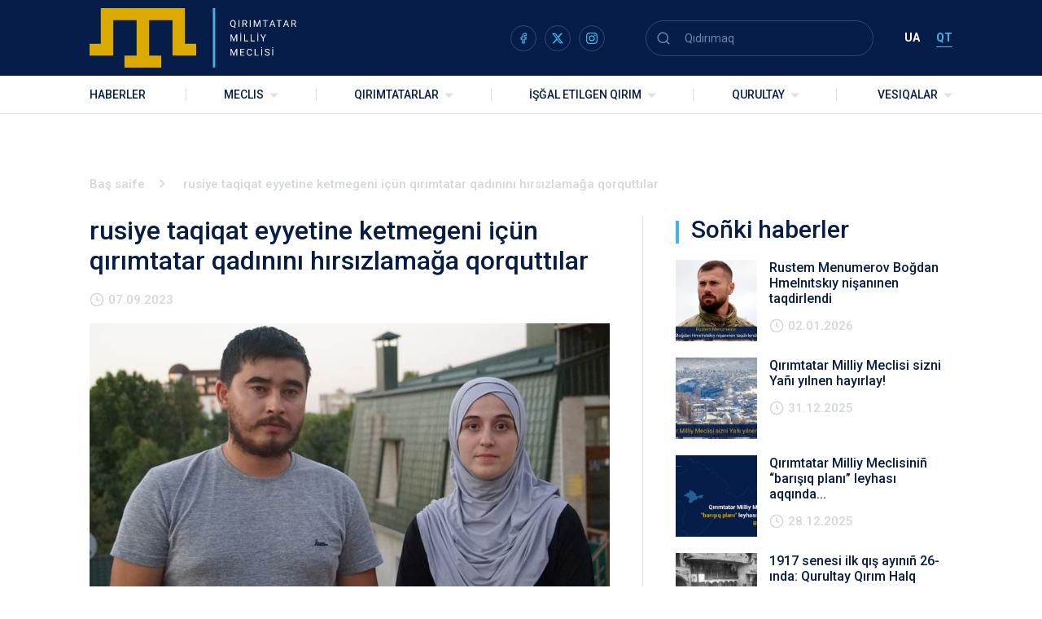

--- FILE ---
content_type: text/html; charset=UTF-8
request_url: https://qtmm.org/qt/rusiye-taqiqat-eyyetine-ketmegeni-icun-qirimtatar-qadinini-hirsizlamaga-qorquttilar/
body_size: 13679
content:
<!doctype html>
<html lang="qt">
<head>
	<meta charset="UTF-8">
	<meta name="viewport" content="width=device-width, initial-scale=1">
	<link rel="profile" href="https://gmpg.org/xfn/11">
    <link rel="preconnect" href="https://fonts.googleapis.com">
    <link rel="preconnect" href="https://fonts.gstatic.com" crossorigin>
    <link href="https://fonts.googleapis.com/css2?family=Roboto:wght@300;400;500;700&display=swap" rel="stylesheet">
	<meta name='robots' content='index, follow, max-image-preview:large, max-snippet:-1, max-video-preview:-1' />
	<style>img:is([sizes="auto" i], [sizes^="auto," i]) { contain-intrinsic-size: 3000px 1500px }</style>
	<link rel="alternate" hreflang="uk" href="https://qtmm.org/krymskij-tatarczi-pogrozhuvaly-vykradennyam-cherez-neyavku-do-slidchogo-komitetu-rosiyi-2/" />
<link rel="alternate" hreflang="qt" href="https://qtmm.org/qt/rusiye-taqiqat-eyyetine-ketmegeni-icun-qirimtatar-qadinini-hirsizlamaga-qorquttilar/" />
<link rel="alternate" hreflang="x-default" href="https://qtmm.org/krymskij-tatarczi-pogrozhuvaly-vykradennyam-cherez-neyavku-do-slidchogo-komitetu-rosiyi-2/" />

	<!-- This site is optimized with the Yoast SEO plugin v26.7 - https://yoast.com/wordpress/plugins/seo/ -->
	<title>rusiye taqiqat eyyetine ketmegeni içün qırımtatar qadınını hırsızlamağa qorquttılar - Меджліс</title>
	<link rel="canonical" href="https://qtmm.org/qt/rusiye-taqiqat-eyyetine-ketmegeni-icun-qirimtatar-qadinini-hirsizlamaga-qorquttilar/" />
	<meta property="og:locale" content="en_US" />
	<meta property="og:type" content="article" />
	<meta property="og:title" content="rusiye taqiqat eyyetine ketmegeni içün qırımtatar qadınını hırsızlamağa qorquttılar - Меджліс" />
	<meta property="og:description" content="Telefon ektende özüni rf FSB işçisi adlandırğan tanınmağan adam, Qırım sakini olğan Emine Zekeryayevanı hırsızlamağa qorquttı. Advokat Emil Kurbedinovğa atıf eterek, Qırım.Aqiqat bu aqqında haber berdi. Bildirmege köre, berim ayınıñ 5-inde Zekeryayevağa tanınmağan adam telefon etip, Canköydeki RF Taqiqat eyyetiniñ idaresine ketmesini talap etti. O, bunı eki kere yaptı ve öz adı ve soyadını aytmağa [&hellip;]" />
	<meta property="og:url" content="https://qtmm.org/qt/rusiye-taqiqat-eyyetine-ketmegeni-icun-qirimtatar-qadinini-hirsizlamaga-qorquttilar/" />
	<meta property="og:site_name" content="Меджліс" />
	<meta property="article:publisher" content="https://www.facebook.com/qtmm.info/" />
	<meta property="article:published_time" content="2023-09-07T12:18:00+00:00" />
	<meta property="article:modified_time" content="2023-09-08T12:19:39+00:00" />
	<meta property="og:image" content="https://qtmm.org/wp-content/uploads/2023/09/neizvestnyj-ot-imeni-fsb-ugrozhal-krymskoj-tatarke-emine-zekeryaevoj-i-treboval-yavitsya-v-sledkom-5051-2.jpeg" />
	<meta property="og:image:width" content="800" />
	<meta property="og:image:height" content="450" />
	<meta property="og:image:type" content="image/jpeg" />
	<meta name="author" content="milena" />
	<meta name="twitter:card" content="summary_large_image" />
	<meta name="twitter:label1" content="Written by" />
	<meta name="twitter:data1" content="milena" />
	<meta name="twitter:label2" content="Est. reading time" />
	<meta name="twitter:data2" content="2 minutes" />
	<script type="application/ld+json" class="yoast-schema-graph">{"@context":"https://schema.org","@graph":[{"@type":"Article","@id":"https://qtmm.org/qt/rusiye-taqiqat-eyyetine-ketmegeni-icun-qirimtatar-qadinini-hirsizlamaga-qorquttilar/#article","isPartOf":{"@id":"https://qtmm.org/qt/rusiye-taqiqat-eyyetine-ketmegeni-icun-qirimtatar-qadinini-hirsizlamaga-qorquttilar/"},"author":{"name":"milena","@id":"https://qtmm.org/qt/#/schema/person/e19a16971e1d6077c60771108a0c2eb1"},"headline":"rusiye taqiqat eyyetine ketmegeni içün qırımtatar qadınını hırsızlamağa qorquttılar","datePublished":"2023-09-07T12:18:00+00:00","dateModified":"2023-09-08T12:19:39+00:00","mainEntityOfPage":{"@id":"https://qtmm.org/qt/rusiye-taqiqat-eyyetine-ketmegeni-icun-qirimtatar-qadinini-hirsizlamaga-qorquttilar/"},"wordCount":275,"commentCount":0,"publisher":{"@id":"https://qtmm.org/qt/#organization"},"image":{"@id":"https://qtmm.org/qt/rusiye-taqiqat-eyyetine-ketmegeni-icun-qirimtatar-qadinini-hirsizlamaga-qorquttilar/#primaryimage"},"thumbnailUrl":"https://qtmm.org/wp-content/uploads/2023/09/neizvestnyj-ot-imeni-fsb-ugrozhal-krymskoj-tatarke-emine-zekeryaevoj-i-treboval-yavitsya-v-sledkom-5051-2.jpeg","articleSection":["Basqılar ve taqipler","Haberler"],"inLanguage":"qt","potentialAction":[{"@type":"CommentAction","name":"Comment","target":["https://qtmm.org/qt/rusiye-taqiqat-eyyetine-ketmegeni-icun-qirimtatar-qadinini-hirsizlamaga-qorquttilar/#respond"]}]},{"@type":"WebPage","@id":"https://qtmm.org/qt/rusiye-taqiqat-eyyetine-ketmegeni-icun-qirimtatar-qadinini-hirsizlamaga-qorquttilar/","url":"https://qtmm.org/qt/rusiye-taqiqat-eyyetine-ketmegeni-icun-qirimtatar-qadinini-hirsizlamaga-qorquttilar/","name":"rusiye taqiqat eyyetine ketmegeni içün qırımtatar qadınını hırsızlamağa qorquttılar - Меджліс","isPartOf":{"@id":"https://qtmm.org/qt/#website"},"primaryImageOfPage":{"@id":"https://qtmm.org/qt/rusiye-taqiqat-eyyetine-ketmegeni-icun-qirimtatar-qadinini-hirsizlamaga-qorquttilar/#primaryimage"},"image":{"@id":"https://qtmm.org/qt/rusiye-taqiqat-eyyetine-ketmegeni-icun-qirimtatar-qadinini-hirsizlamaga-qorquttilar/#primaryimage"},"thumbnailUrl":"https://qtmm.org/wp-content/uploads/2023/09/neizvestnyj-ot-imeni-fsb-ugrozhal-krymskoj-tatarke-emine-zekeryaevoj-i-treboval-yavitsya-v-sledkom-5051-2.jpeg","datePublished":"2023-09-07T12:18:00+00:00","dateModified":"2023-09-08T12:19:39+00:00","breadcrumb":{"@id":"https://qtmm.org/qt/rusiye-taqiqat-eyyetine-ketmegeni-icun-qirimtatar-qadinini-hirsizlamaga-qorquttilar/#breadcrumb"},"inLanguage":"qt","potentialAction":[{"@type":"ReadAction","target":["https://qtmm.org/qt/rusiye-taqiqat-eyyetine-ketmegeni-icun-qirimtatar-qadinini-hirsizlamaga-qorquttilar/"]}]},{"@type":"ImageObject","inLanguage":"qt","@id":"https://qtmm.org/qt/rusiye-taqiqat-eyyetine-ketmegeni-icun-qirimtatar-qadinini-hirsizlamaga-qorquttilar/#primaryimage","url":"https://qtmm.org/wp-content/uploads/2023/09/neizvestnyj-ot-imeni-fsb-ugrozhal-krymskoj-tatarke-emine-zekeryaevoj-i-treboval-yavitsya-v-sledkom-5051-2.jpeg","contentUrl":"https://qtmm.org/wp-content/uploads/2023/09/neizvestnyj-ot-imeni-fsb-ugrozhal-krymskoj-tatarke-emine-zekeryaevoj-i-treboval-yavitsya-v-sledkom-5051-2.jpeg","width":800,"height":450},{"@type":"BreadcrumbList","@id":"https://qtmm.org/qt/rusiye-taqiqat-eyyetine-ketmegeni-icun-qirimtatar-qadinini-hirsizlamaga-qorquttilar/#breadcrumb","itemListElement":[{"@type":"ListItem","position":1,"name":"Головна","item":"https://qtmm.org/qt/"},{"@type":"ListItem","position":2,"name":"Haberler","item":"https://qtmm.org/qt/haberler/"},{"@type":"ListItem","position":3,"name":"rusiye taqiqat eyyetine ketmegeni içün qırımtatar qadınını hırsızlamağa qorquttılar"}]},{"@type":"WebSite","@id":"https://qtmm.org/qt/#website","url":"https://qtmm.org/qt/","name":"Меджліс","description":"","publisher":{"@id":"https://qtmm.org/qt/#organization"},"potentialAction":[{"@type":"SearchAction","target":{"@type":"EntryPoint","urlTemplate":"https://qtmm.org/qt/?s={search_term_string}"},"query-input":{"@type":"PropertyValueSpecification","valueRequired":true,"valueName":"search_term_string"}}],"inLanguage":"qt"},{"@type":"Organization","@id":"https://qtmm.org/qt/#organization","name":"Меджліс","url":"https://qtmm.org/qt/","logo":{"@type":"ImageObject","inLanguage":"qt","@id":"https://qtmm.org/qt/#/schema/logo/image/","url":"https://qtmm.org/wp-content/uploads/2024/12/ua-mejlis-logo-rgb.svg","contentUrl":"https://qtmm.org/wp-content/uploads/2024/12/ua-mejlis-logo-rgb.svg","caption":"Меджліс"},"image":{"@id":"https://qtmm.org/qt/#/schema/logo/image/"},"sameAs":["https://www.facebook.com/qtmm.info/"]},{"@type":"Person","@id":"https://qtmm.org/qt/#/schema/person/e19a16971e1d6077c60771108a0c2eb1","name":"milena","image":{"@type":"ImageObject","inLanguage":"qt","@id":"https://qtmm.org/qt/#/schema/person/image/","url":"https://secure.gravatar.com/avatar/a1c72d47914b6ffa21f1246920d5cff572eced8dc7c4ef1b629898b5a8c18fa5?s=96&d=mm&r=g","contentUrl":"https://secure.gravatar.com/avatar/a1c72d47914b6ffa21f1246920d5cff572eced8dc7c4ef1b629898b5a8c18fa5?s=96&d=mm&r=g","caption":"milena"},"url":"https://qtmm.org/qt/author/milena/"}]}</script>
	<!-- / Yoast SEO plugin. -->


<link rel='dns-prefetch' href='//static.addtoany.com' />
<link rel="alternate" type="application/rss+xml" title="Меджліс &raquo; Feed" href="https://qtmm.org/qt/feed/" />
<script>
window._wpemojiSettings = {"baseUrl":"https:\/\/s.w.org\/images\/core\/emoji\/16.0.1\/72x72\/","ext":".png","svgUrl":"https:\/\/s.w.org\/images\/core\/emoji\/16.0.1\/svg\/","svgExt":".svg","source":{"concatemoji":"https:\/\/qtmm.org\/wp-includes\/js\/wp-emoji-release.min.js?ver=6.8.3"}};
/*! This file is auto-generated */
!function(s,n){var o,i,e;function c(e){try{var t={supportTests:e,timestamp:(new Date).valueOf()};sessionStorage.setItem(o,JSON.stringify(t))}catch(e){}}function p(e,t,n){e.clearRect(0,0,e.canvas.width,e.canvas.height),e.fillText(t,0,0);var t=new Uint32Array(e.getImageData(0,0,e.canvas.width,e.canvas.height).data),a=(e.clearRect(0,0,e.canvas.width,e.canvas.height),e.fillText(n,0,0),new Uint32Array(e.getImageData(0,0,e.canvas.width,e.canvas.height).data));return t.every(function(e,t){return e===a[t]})}function u(e,t){e.clearRect(0,0,e.canvas.width,e.canvas.height),e.fillText(t,0,0);for(var n=e.getImageData(16,16,1,1),a=0;a<n.data.length;a++)if(0!==n.data[a])return!1;return!0}function f(e,t,n,a){switch(t){case"flag":return n(e,"\ud83c\udff3\ufe0f\u200d\u26a7\ufe0f","\ud83c\udff3\ufe0f\u200b\u26a7\ufe0f")?!1:!n(e,"\ud83c\udde8\ud83c\uddf6","\ud83c\udde8\u200b\ud83c\uddf6")&&!n(e,"\ud83c\udff4\udb40\udc67\udb40\udc62\udb40\udc65\udb40\udc6e\udb40\udc67\udb40\udc7f","\ud83c\udff4\u200b\udb40\udc67\u200b\udb40\udc62\u200b\udb40\udc65\u200b\udb40\udc6e\u200b\udb40\udc67\u200b\udb40\udc7f");case"emoji":return!a(e,"\ud83e\udedf")}return!1}function g(e,t,n,a){var r="undefined"!=typeof WorkerGlobalScope&&self instanceof WorkerGlobalScope?new OffscreenCanvas(300,150):s.createElement("canvas"),o=r.getContext("2d",{willReadFrequently:!0}),i=(o.textBaseline="top",o.font="600 32px Arial",{});return e.forEach(function(e){i[e]=t(o,e,n,a)}),i}function t(e){var t=s.createElement("script");t.src=e,t.defer=!0,s.head.appendChild(t)}"undefined"!=typeof Promise&&(o="wpEmojiSettingsSupports",i=["flag","emoji"],n.supports={everything:!0,everythingExceptFlag:!0},e=new Promise(function(e){s.addEventListener("DOMContentLoaded",e,{once:!0})}),new Promise(function(t){var n=function(){try{var e=JSON.parse(sessionStorage.getItem(o));if("object"==typeof e&&"number"==typeof e.timestamp&&(new Date).valueOf()<e.timestamp+604800&&"object"==typeof e.supportTests)return e.supportTests}catch(e){}return null}();if(!n){if("undefined"!=typeof Worker&&"undefined"!=typeof OffscreenCanvas&&"undefined"!=typeof URL&&URL.createObjectURL&&"undefined"!=typeof Blob)try{var e="postMessage("+g.toString()+"("+[JSON.stringify(i),f.toString(),p.toString(),u.toString()].join(",")+"));",a=new Blob([e],{type:"text/javascript"}),r=new Worker(URL.createObjectURL(a),{name:"wpTestEmojiSupports"});return void(r.onmessage=function(e){c(n=e.data),r.terminate(),t(n)})}catch(e){}c(n=g(i,f,p,u))}t(n)}).then(function(e){for(var t in e)n.supports[t]=e[t],n.supports.everything=n.supports.everything&&n.supports[t],"flag"!==t&&(n.supports.everythingExceptFlag=n.supports.everythingExceptFlag&&n.supports[t]);n.supports.everythingExceptFlag=n.supports.everythingExceptFlag&&!n.supports.flag,n.DOMReady=!1,n.readyCallback=function(){n.DOMReady=!0}}).then(function(){return e}).then(function(){var e;n.supports.everything||(n.readyCallback(),(e=n.source||{}).concatemoji?t(e.concatemoji):e.wpemoji&&e.twemoji&&(t(e.twemoji),t(e.wpemoji)))}))}((window,document),window._wpemojiSettings);
</script>
<link rel='stylesheet' id='embedpress-css-css' href='https://qtmm.org/wp-content/plugins/embedpress/assets/css/embedpress.css?ver=1767637303' media='all' />
<link rel='stylesheet' id='embedpress-blocks-style-css' href='https://qtmm.org/wp-content/plugins/embedpress/assets/css/blocks.build.css?ver=1767637303' media='all' />
<link rel='stylesheet' id='embedpress-lazy-load-css-css' href='https://qtmm.org/wp-content/plugins/embedpress/assets/css/lazy-load.css?ver=1767637303' media='all' />
<style id='wp-emoji-styles-inline-css'>

	img.wp-smiley, img.emoji {
		display: inline !important;
		border: none !important;
		box-shadow: none !important;
		height: 1em !important;
		width: 1em !important;
		margin: 0 0.07em !important;
		vertical-align: -0.1em !important;
		background: none !important;
		padding: 0 !important;
	}
</style>
<link rel='stylesheet' id='wp-block-library-css' href='https://qtmm.org/wp-includes/css/dist/block-library/style.min.css?ver=6.8.3' media='all' />
<style id='classic-theme-styles-inline-css'>
/*! This file is auto-generated */
.wp-block-button__link{color:#fff;background-color:#32373c;border-radius:9999px;box-shadow:none;text-decoration:none;padding:calc(.667em + 2px) calc(1.333em + 2px);font-size:1.125em}.wp-block-file__button{background:#32373c;color:#fff;text-decoration:none}
</style>
<style id='global-styles-inline-css'>
:root{--wp--preset--aspect-ratio--square: 1;--wp--preset--aspect-ratio--4-3: 4/3;--wp--preset--aspect-ratio--3-4: 3/4;--wp--preset--aspect-ratio--3-2: 3/2;--wp--preset--aspect-ratio--2-3: 2/3;--wp--preset--aspect-ratio--16-9: 16/9;--wp--preset--aspect-ratio--9-16: 9/16;--wp--preset--color--black: #000000;--wp--preset--color--cyan-bluish-gray: #abb8c3;--wp--preset--color--white: #ffffff;--wp--preset--color--pale-pink: #f78da7;--wp--preset--color--vivid-red: #cf2e2e;--wp--preset--color--luminous-vivid-orange: #ff6900;--wp--preset--color--luminous-vivid-amber: #fcb900;--wp--preset--color--light-green-cyan: #7bdcb5;--wp--preset--color--vivid-green-cyan: #00d084;--wp--preset--color--pale-cyan-blue: #8ed1fc;--wp--preset--color--vivid-cyan-blue: #0693e3;--wp--preset--color--vivid-purple: #9b51e0;--wp--preset--gradient--vivid-cyan-blue-to-vivid-purple: linear-gradient(135deg,rgba(6,147,227,1) 0%,rgb(155,81,224) 100%);--wp--preset--gradient--light-green-cyan-to-vivid-green-cyan: linear-gradient(135deg,rgb(122,220,180) 0%,rgb(0,208,130) 100%);--wp--preset--gradient--luminous-vivid-amber-to-luminous-vivid-orange: linear-gradient(135deg,rgba(252,185,0,1) 0%,rgba(255,105,0,1) 100%);--wp--preset--gradient--luminous-vivid-orange-to-vivid-red: linear-gradient(135deg,rgba(255,105,0,1) 0%,rgb(207,46,46) 100%);--wp--preset--gradient--very-light-gray-to-cyan-bluish-gray: linear-gradient(135deg,rgb(238,238,238) 0%,rgb(169,184,195) 100%);--wp--preset--gradient--cool-to-warm-spectrum: linear-gradient(135deg,rgb(74,234,220) 0%,rgb(151,120,209) 20%,rgb(207,42,186) 40%,rgb(238,44,130) 60%,rgb(251,105,98) 80%,rgb(254,248,76) 100%);--wp--preset--gradient--blush-light-purple: linear-gradient(135deg,rgb(255,206,236) 0%,rgb(152,150,240) 100%);--wp--preset--gradient--blush-bordeaux: linear-gradient(135deg,rgb(254,205,165) 0%,rgb(254,45,45) 50%,rgb(107,0,62) 100%);--wp--preset--gradient--luminous-dusk: linear-gradient(135deg,rgb(255,203,112) 0%,rgb(199,81,192) 50%,rgb(65,88,208) 100%);--wp--preset--gradient--pale-ocean: linear-gradient(135deg,rgb(255,245,203) 0%,rgb(182,227,212) 50%,rgb(51,167,181) 100%);--wp--preset--gradient--electric-grass: linear-gradient(135deg,rgb(202,248,128) 0%,rgb(113,206,126) 100%);--wp--preset--gradient--midnight: linear-gradient(135deg,rgb(2,3,129) 0%,rgb(40,116,252) 100%);--wp--preset--font-size--small: 13px;--wp--preset--font-size--medium: 20px;--wp--preset--font-size--large: 36px;--wp--preset--font-size--x-large: 42px;--wp--preset--spacing--20: 0.44rem;--wp--preset--spacing--30: 0.67rem;--wp--preset--spacing--40: 1rem;--wp--preset--spacing--50: 1.5rem;--wp--preset--spacing--60: 2.25rem;--wp--preset--spacing--70: 3.38rem;--wp--preset--spacing--80: 5.06rem;--wp--preset--shadow--natural: 6px 6px 9px rgba(0, 0, 0, 0.2);--wp--preset--shadow--deep: 12px 12px 50px rgba(0, 0, 0, 0.4);--wp--preset--shadow--sharp: 6px 6px 0px rgba(0, 0, 0, 0.2);--wp--preset--shadow--outlined: 6px 6px 0px -3px rgba(255, 255, 255, 1), 6px 6px rgba(0, 0, 0, 1);--wp--preset--shadow--crisp: 6px 6px 0px rgba(0, 0, 0, 1);}:where(.is-layout-flex){gap: 0.5em;}:where(.is-layout-grid){gap: 0.5em;}body .is-layout-flex{display: flex;}.is-layout-flex{flex-wrap: wrap;align-items: center;}.is-layout-flex > :is(*, div){margin: 0;}body .is-layout-grid{display: grid;}.is-layout-grid > :is(*, div){margin: 0;}:where(.wp-block-columns.is-layout-flex){gap: 2em;}:where(.wp-block-columns.is-layout-grid){gap: 2em;}:where(.wp-block-post-template.is-layout-flex){gap: 1.25em;}:where(.wp-block-post-template.is-layout-grid){gap: 1.25em;}.has-black-color{color: var(--wp--preset--color--black) !important;}.has-cyan-bluish-gray-color{color: var(--wp--preset--color--cyan-bluish-gray) !important;}.has-white-color{color: var(--wp--preset--color--white) !important;}.has-pale-pink-color{color: var(--wp--preset--color--pale-pink) !important;}.has-vivid-red-color{color: var(--wp--preset--color--vivid-red) !important;}.has-luminous-vivid-orange-color{color: var(--wp--preset--color--luminous-vivid-orange) !important;}.has-luminous-vivid-amber-color{color: var(--wp--preset--color--luminous-vivid-amber) !important;}.has-light-green-cyan-color{color: var(--wp--preset--color--light-green-cyan) !important;}.has-vivid-green-cyan-color{color: var(--wp--preset--color--vivid-green-cyan) !important;}.has-pale-cyan-blue-color{color: var(--wp--preset--color--pale-cyan-blue) !important;}.has-vivid-cyan-blue-color{color: var(--wp--preset--color--vivid-cyan-blue) !important;}.has-vivid-purple-color{color: var(--wp--preset--color--vivid-purple) !important;}.has-black-background-color{background-color: var(--wp--preset--color--black) !important;}.has-cyan-bluish-gray-background-color{background-color: var(--wp--preset--color--cyan-bluish-gray) !important;}.has-white-background-color{background-color: var(--wp--preset--color--white) !important;}.has-pale-pink-background-color{background-color: var(--wp--preset--color--pale-pink) !important;}.has-vivid-red-background-color{background-color: var(--wp--preset--color--vivid-red) !important;}.has-luminous-vivid-orange-background-color{background-color: var(--wp--preset--color--luminous-vivid-orange) !important;}.has-luminous-vivid-amber-background-color{background-color: var(--wp--preset--color--luminous-vivid-amber) !important;}.has-light-green-cyan-background-color{background-color: var(--wp--preset--color--light-green-cyan) !important;}.has-vivid-green-cyan-background-color{background-color: var(--wp--preset--color--vivid-green-cyan) !important;}.has-pale-cyan-blue-background-color{background-color: var(--wp--preset--color--pale-cyan-blue) !important;}.has-vivid-cyan-blue-background-color{background-color: var(--wp--preset--color--vivid-cyan-blue) !important;}.has-vivid-purple-background-color{background-color: var(--wp--preset--color--vivid-purple) !important;}.has-black-border-color{border-color: var(--wp--preset--color--black) !important;}.has-cyan-bluish-gray-border-color{border-color: var(--wp--preset--color--cyan-bluish-gray) !important;}.has-white-border-color{border-color: var(--wp--preset--color--white) !important;}.has-pale-pink-border-color{border-color: var(--wp--preset--color--pale-pink) !important;}.has-vivid-red-border-color{border-color: var(--wp--preset--color--vivid-red) !important;}.has-luminous-vivid-orange-border-color{border-color: var(--wp--preset--color--luminous-vivid-orange) !important;}.has-luminous-vivid-amber-border-color{border-color: var(--wp--preset--color--luminous-vivid-amber) !important;}.has-light-green-cyan-border-color{border-color: var(--wp--preset--color--light-green-cyan) !important;}.has-vivid-green-cyan-border-color{border-color: var(--wp--preset--color--vivid-green-cyan) !important;}.has-pale-cyan-blue-border-color{border-color: var(--wp--preset--color--pale-cyan-blue) !important;}.has-vivid-cyan-blue-border-color{border-color: var(--wp--preset--color--vivid-cyan-blue) !important;}.has-vivid-purple-border-color{border-color: var(--wp--preset--color--vivid-purple) !important;}.has-vivid-cyan-blue-to-vivid-purple-gradient-background{background: var(--wp--preset--gradient--vivid-cyan-blue-to-vivid-purple) !important;}.has-light-green-cyan-to-vivid-green-cyan-gradient-background{background: var(--wp--preset--gradient--light-green-cyan-to-vivid-green-cyan) !important;}.has-luminous-vivid-amber-to-luminous-vivid-orange-gradient-background{background: var(--wp--preset--gradient--luminous-vivid-amber-to-luminous-vivid-orange) !important;}.has-luminous-vivid-orange-to-vivid-red-gradient-background{background: var(--wp--preset--gradient--luminous-vivid-orange-to-vivid-red) !important;}.has-very-light-gray-to-cyan-bluish-gray-gradient-background{background: var(--wp--preset--gradient--very-light-gray-to-cyan-bluish-gray) !important;}.has-cool-to-warm-spectrum-gradient-background{background: var(--wp--preset--gradient--cool-to-warm-spectrum) !important;}.has-blush-light-purple-gradient-background{background: var(--wp--preset--gradient--blush-light-purple) !important;}.has-blush-bordeaux-gradient-background{background: var(--wp--preset--gradient--blush-bordeaux) !important;}.has-luminous-dusk-gradient-background{background: var(--wp--preset--gradient--luminous-dusk) !important;}.has-pale-ocean-gradient-background{background: var(--wp--preset--gradient--pale-ocean) !important;}.has-electric-grass-gradient-background{background: var(--wp--preset--gradient--electric-grass) !important;}.has-midnight-gradient-background{background: var(--wp--preset--gradient--midnight) !important;}.has-small-font-size{font-size: var(--wp--preset--font-size--small) !important;}.has-medium-font-size{font-size: var(--wp--preset--font-size--medium) !important;}.has-large-font-size{font-size: var(--wp--preset--font-size--large) !important;}.has-x-large-font-size{font-size: var(--wp--preset--font-size--x-large) !important;}
:where(.wp-block-post-template.is-layout-flex){gap: 1.25em;}:where(.wp-block-post-template.is-layout-grid){gap: 1.25em;}
:where(.wp-block-columns.is-layout-flex){gap: 2em;}:where(.wp-block-columns.is-layout-grid){gap: 2em;}
:root :where(.wp-block-pullquote){font-size: 1.5em;line-height: 1.6;}
</style>
<link rel='stylesheet' id='contact-form-7-css' href='https://qtmm.org/wp-content/plugins/contact-form-7/includes/css/styles.css?ver=6.1.4' media='all' />
<link rel='stylesheet' id='wpml-menu-item-0-css' href='//qtmm.org/wp-content/plugins/sitepress-multilingual-cms/templates/language-switchers/menu-item/style.min.css?ver=1' media='all' />
<link rel='stylesheet' id='majlis-style-css' href='https://qtmm.org/wp-content/themes/majlis/style.css?ver=1.0.0' media='all' />
<link rel='stylesheet' id='majlis-style-main-css' href='https://qtmm.org/wp-content/themes/majlis/css/style.min.css?ver=1.0.0' media='all' />
<link rel='stylesheet' id='wp-pagenavi-css' href='https://qtmm.org/wp-content/plugins/wp-pagenavi/pagenavi-css.css?ver=2.70' media='all' />
<link rel='stylesheet' id='addtoany-css' href='https://qtmm.org/wp-content/plugins/add-to-any/addtoany.min.css?ver=1.16' media='all' />
<script async src="https://qtmm.org/wp-content/plugins/burst-statistics/assets/js/timeme/timeme.min.js?ver=1768232349" id="burst-timeme-js"></script>
<script async src="https://qtmm.org/wp-content/uploads/burst/js/burst.min.js?ver=1768926070" id="burst-js"></script>
<script src="https://qtmm.org/wp-includes/js/jquery/jquery.min.js?ver=3.7.1" id="jquery-core-js"></script>
<script src="https://qtmm.org/wp-includes/js/jquery/jquery-migrate.min.js?ver=3.4.1" id="jquery-migrate-js"></script>
<script id="addtoany-core-js-before">
window.a2a_config=window.a2a_config||{};a2a_config.callbacks=[];a2a_config.overlays=[];a2a_config.templates={};a2a_localize = {
	Share: "Share",
	Save: "Save",
	Subscribe: "Subscribe",
	Email: "Email",
	Bookmark: "Bookmark",
	ShowAll: "Show all",
	ShowLess: "Show less",
	FindServices: "Find service(s)",
	FindAnyServiceToAddTo: "Instantly find any service to add to",
	PoweredBy: "Powered by",
	ShareViaEmail: "Share via email",
	SubscribeViaEmail: "Subscribe via email",
	BookmarkInYourBrowser: "Bookmark in your browser",
	BookmarkInstructions: "Press Ctrl+D or \u2318+D to bookmark this page",
	AddToYourFavorites: "Add to your favorites",
	SendFromWebOrProgram: "Send from any email address or email program",
	EmailProgram: "Email program",
	More: "More&#8230;",
	ThanksForSharing: "Thanks for sharing!",
	ThanksForFollowing: "Thanks for following!"
};
</script>
<script defer src="https://static.addtoany.com/menu/page.js" id="addtoany-core-js"></script>
<script defer src="https://qtmm.org/wp-content/plugins/add-to-any/addtoany.min.js?ver=1.1" id="addtoany-jquery-js"></script>
<script src="https://qtmm.org/wp-content/themes/majlis/js/vendors.js?ver=1.0.0" id="majlis-vendor-js"></script>
<script src="https://qtmm.org/wp-content/themes/majlis/js/app.js?ver=1.0.0" id="majlis-app-js"></script>
<link rel="https://api.w.org/" href="https://qtmm.org/qt/wp-json/" /><link rel="alternate" title="JSON" type="application/json" href="https://qtmm.org/qt/wp-json/wp/v2/posts/81703" /><link rel="EditURI" type="application/rsd+xml" title="RSD" href="https://qtmm.org/xmlrpc.php?rsd" />
<meta name="generator" content="WordPress 6.8.3" />
<link rel='shortlink' href='https://qtmm.org/qt/?p=81703' />
<link rel="alternate" title="oEmbed (JSON)" type="application/json+oembed" href="https://qtmm.org/qt/wp-json/oembed/1.0/embed?url=https%3A%2F%2Fqtmm.org%2Fqt%2Frusiye-taqiqat-eyyetine-ketmegeni-icun-qirimtatar-qadinini-hirsizlamaga-qorquttilar%2F" />
<link rel="alternate" title="oEmbed (XML)" type="text/xml+oembed" href="https://qtmm.org/qt/wp-json/oembed/1.0/embed?url=https%3A%2F%2Fqtmm.org%2Fqt%2Frusiye-taqiqat-eyyetine-ketmegeni-icun-qirimtatar-qadinini-hirsizlamaga-qorquttilar%2F&#038;format=xml" />
<meta name="generator" content="WPML ver:4.5.9 stt:1,66,54;" />
<!-- Analytics by WP Statistics - https://wp-statistics.com -->
<link rel="icon" href="https://qtmm.org/wp-content/uploads/2022/09/favicon-32x32-1.png" sizes="32x32" />
<link rel="icon" href="https://qtmm.org/wp-content/uploads/2022/09/favicon-32x32-1.png" sizes="192x192" />
<link rel="apple-touch-icon" href="https://qtmm.org/wp-content/uploads/2022/09/favicon-32x32-1.png" />
<meta name="msapplication-TileImage" content="https://qtmm.org/wp-content/uploads/2022/09/favicon-32x32-1.png" />
    <style>
        body.is-load ._preload-body {
            opacity: 0;
            visibility: hidden;
        }

        body.is-load ._preload-body:before {
            display: none;
        }

        ._preload-body {
            background-color: #fff;
            position: fixed;
            top: 0;
            left: 0;
            width: 100%;
            height: 100%;
            z-index: 999;
            transition: all .6s ease .2s;
        }

        ._preload-body:before {
            position: absolute;
            content: '';
            z-index: 999;
            top: 50%;
            left: 50%;
            height: 50px;
            width: 50px;
            border-radius: 50%;
            border: 4px solid #6e6e6e;
            border-right: 4px solid #fff;
            transform: translate(-50%, -50%);
            animation: preloadBody 2s linear infinite;
        }

        @keyframes preloadBody {
            from {
                transform: translate(-50%, -50%) rotate(0);
            }

            to {
                transform: translate(-50%, -50%) rotate(360deg);
            }
        }
        .category-264 span[property="itemListElement"]:nth-child(2){
            display: none;
        }
       

    </style>

</head>

<body class="wp-singular post-template-default single single-post postid-81703 single-format-standard wp-custom-logo wp-theme-majlis no-sidebar" data-burst_id="81703" data-burst_type="post">
    <div class="_preload-body"></div>
    <!-- == TOP LINE ================== -->
    <header class="header _lp">
        <div class="header__top">
            <div class="header__top-body container">
                <div class="header__logo">
                    <a href="https://qtmm.org/qt/">
                                                <img src="https://qtmm.org/wp-content/uploads/2024/12/qt-mejlis-logo-inversion-rgb.svg" alt="Меджліс">
                    </a>
                </div>
                <div class="header__soc" data-da="menu__scroll-wrap,last,991.98">
                    <ul class="social">
                                                <li>
                            <a href="https://www.facebook.com/qtmm.info/">
                                <img src="https://qtmm.org/wp-content/uploads/2022/08/facebook.svg" alt="" class="img-svg">
                            </a>
                        </li>
                                                <li>
                            <a href="https://twitter.com/QTMMinfo">
                                <img src="https://qtmm.org/wp-content/uploads/2025/02/x.svg" alt="" class="img-svg">
                            </a>
                        </li>
                                                <li>
                            <a href="https://www.instagram.com/qtmm.info/">
                                <img src="https://qtmm.org/wp-content/uploads/2025/02/inst.svg" alt="" class="img-svg">
                            </a>
                        </li>
                                            </ul>
                </div>
                <div class="header__toggle-menu">
                    <img src="https://qtmm.org/wp-content/themes/majlis/img/icons/burger.svg" alt="">
                    Menü                </div>
                <div class="header__search" data-da="menu__head,last,991.98">
                    <form role="search" method="get" class="search-form search" action="https://qtmm.org/qt/">
    <button class="search__submit">
        <img src="https://qtmm.org/wp-content/themes/majlis/img/icons/search.svg" alt="">
    </button>
    <input type="search" class="search-field"
           placeholder="Qıdırımaq"
           value=""
           name="s"
           title="Search for:" />
    <div class="search__close">
        <img src="https://qtmm.org/wp-content/themes/majlis/img/icons/close.svg" alt="">
    </div>
</form>

                </div>
                <div class="header__language" data-da="menu__head-top,first,991.98">
                    <ul id="menu-language-switcher-qt" class=""><li id="menu-item-wpml-ls-24-uk" class="menu-item wpml-ls-slot-24 wpml-ls-item wpml-ls-item-uk wpml-ls-menu-item wpml-ls-first-item menu-item-type-wpml_ls_menu_item menu-item-object-wpml_ls_menu_item menu-item-wpml-ls-24-uk"><a href="https://qtmm.org/krymskij-tatarczi-pogrozhuvaly-vykradennyam-cherez-neyavku-do-slidchogo-komitetu-rosiyi-2/" title="UA"><span class="wpml-ls-native" lang="uk">UA</span></a></li>
<li id="menu-item-wpml-ls-24-qt" class="menu-item wpml-ls-slot-24 wpml-ls-item wpml-ls-item-qt wpml-ls-current-language wpml-ls-menu-item wpml-ls-last-item menu-item-type-wpml_ls_menu_item menu-item-object-wpml_ls_menu_item menu-item-wpml-ls-24-qt"><a href="https://qtmm.org/qt/rusiye-taqiqat-eyyetine-ketmegeni-icun-qirimtatar-qadinini-hirsizlamaga-qorquttilar/" title="QT"><span class="wpml-ls-native" lang="qt">QT</span></a></li>
</ul>                </div>
            </div>
        </div>
        <div class="header__menu">
            <div class="header__menu-body container">
                <div class="menu">
                    <div class="menu__head">
                        <div class="menu__head-top">
                            <div class="menu__close">
                                <img src="https://qtmm.org/wp-content/themes/majlis/img/icons/close-blue.svg" alt="">
                            </div>
                        </div>
                    </div>
                    <div class="menu__scroll-wrap"><ul id="menu-menu-qt" class="menu__list"><li id="menu-item-88286" class="menu-item menu-item-type-post_type menu-item-object-page current_page_parent menu-item-88286"><a href="https://qtmm.org/qt/haberler/" class="menu__link">Haberler</a></li>
<li id="menu-item-88287" class="menu-item menu-item-type-post_type menu-item-object-page menu-item-has-children menu-item-88287"><a href="https://qtmm.org/qt/about/" class="menu__link">Meclis</a>
<ul class="sub-menu">
	<li id="menu-item-88297" class="menu-item menu-item-type-post_type menu-item-object-page menu-item-88297"><a href="https://qtmm.org/qt/about/" class="menu__link">Meclis aqqında</a></li>
	<li id="menu-item-88292" class="menu-item menu-item-type-post_type menu-item-object-page menu-item-88292"><a href="https://qtmm.org/qt/reberlik/" class="menu__link">Reberlik</a></li>
	<li id="menu-item-88290" class="menu-item menu-item-type-post_type menu-item-object-page menu-item-88290"><a href="https://qtmm.org/qt/struktura/" class="menu__link">Qurulış</a></li>
</ul>
</li>
<li id="menu-item-88294" class="menu-item menu-item-type-post_type menu-item-object-page menu-item-has-children menu-item-88294"><a href="https://qtmm.org/qt/tarihiy-ekskurs/" class="menu__link">Qırımtatarlar</a>
<ul class="sub-menu">
	<li id="menu-item-88308" class="menu-item menu-item-type-post_type menu-item-object-page menu-item-88308"><a href="https://qtmm.org/qt/tarihiy-ekskurs/" class="menu__link">Tarihiy ekskurs</a></li>
	<li id="menu-item-88289" class="menu-item menu-item-type-post_type menu-item-object-page menu-item-88289"><a href="https://qtmm.org/qt/krymskotatarskyj-naczionalnyj-ruh/" class="menu__link">Qırımtatar milliy areketi</a></li>
	<li id="menu-item-88309" class="menu-item menu-item-type-post_type menu-item-object-page menu-item-88309"><a href="https://qtmm.org/qt/test-sayfasi/" class="menu__link">Diaspora</a></li>
	<li id="menu-item-88288" class="menu-item menu-item-type-post_type menu-item-object-page menu-item-88288"><a href="https://qtmm.org/qt/milliy-timsaller/" class="menu__link">Milliy timsaller</a></li>
	<li id="menu-item-88293" class="menu-item menu-item-type-post_type menu-item-object-page menu-item-88293"><a href="https://qtmm.org/qt/surgunlik/" class="menu__link">Sürgünlik</a></li>
	<li id="menu-item-88296" class="menu-item menu-item-type-post_type menu-item-object-page menu-item-88296"><a href="https://qtmm.org/qt/teklif-etilgen-resurslar/" class="menu__link">Teklif etilgen resurslar</a></li>
</ul>
</li>
<li id="menu-item-88310" class="menu-item menu-item-type-post_type menu-item-object-page menu-item-has-children menu-item-88310"><a href="https://qtmm.org/qt/isgalnin-hronikasi/" class="menu__link">İşğal etilgen Qırım</a>
<ul class="sub-menu">
	<li id="menu-item-88311" class="menu-item menu-item-type-post_type menu-item-object-page menu-item-88311"><a href="https://qtmm.org/qt/isgalnin-hronikasi/" class="menu__link">İşğalniñ hronikası</a></li>
	<li id="menu-item-88314" class="menu-item menu-item-type-custom menu-item-object-custom menu-item-88314"><a href="https://qtmm.org/qt/political-prisoners/" class="menu__link">Qırım siyasiy mabüsleri</a></li>
	<li id="menu-item-88312" class="menu-item menu-item-type-post_type menu-item-object-page menu-item-88312"><a href="https://qtmm.org/qt/test-sayfasi/" class="menu__link">Makeme davaları</a></li>
	<li id="menu-item-88313" class="menu-item menu-item-type-post_type menu-item-object-page menu-item-88313"><a href="https://qtmm.org/qt/test-sayfasi/" class="menu__link">Uquq qorçalayıcı teşkilâtlarnıñ esabatları</a></li>
</ul>
</li>
<li id="menu-item-88291" class="menu-item menu-item-type-post_type menu-item-object-page menu-item-has-children menu-item-88291"><a href="https://qtmm.org/qt/qurultay-aqqinda/" class="menu__link">Qurultay</a>
<ul class="sub-menu">
	<li id="menu-item-88298" class="menu-item menu-item-type-post_type menu-item-object-page menu-item-88298"><a href="https://qtmm.org/qt/qurultay-aqqinda/" class="menu__link">Qurultay aqqında</a></li>
	<li id="menu-item-88299" class="menu-item menu-item-type-post_type menu-item-object-page menu-item-88299"><a href="https://qtmm.org/qt/test-sayfasi/" class="menu__link">І Qurultay (1917)</a></li>
	<li id="menu-item-88295" class="menu-item menu-item-type-post_type menu-item-object-page menu-item-88295"><a href="https://qtmm.org/qt/test-sayfasi/" class="menu__link">ІІ Qurultay (1991)</a></li>
	<li id="menu-item-88300" class="menu-item menu-item-type-post_type menu-item-object-page menu-item-88300"><a href="https://qtmm.org/qt/test-sayfasi/" class="menu__link">ІІІ Qurultay (1996)</a></li>
	<li id="menu-item-88301" class="menu-item menu-item-type-post_type menu-item-object-page menu-item-88301"><a href="https://qtmm.org/qt/test-sayfasi/" class="menu__link">IV Qurultay (2001)</a></li>
	<li id="menu-item-88302" class="menu-item menu-item-type-post_type menu-item-object-page menu-item-88302"><a href="https://qtmm.org/qt/test-sayfasi/" class="menu__link">V Qurultay (2007)</a></li>
	<li id="menu-item-88303" class="menu-item menu-item-type-post_type menu-item-object-page menu-item-88303"><a href="https://qtmm.org/qt/test-sayfasi/" class="menu__link">VI Qurultay (2013)</a></li>
</ul>
</li>
<li id="menu-item-88304" class="menu-item menu-item-type-post_type menu-item-object-page menu-item-has-children menu-item-88304"><a href="https://qtmm.org/qt/test-sayfasi/" class="menu__link">Vesiqalar</a>
<ul class="sub-menu">
	<li id="menu-item-88305" class="menu-item menu-item-type-post_type menu-item-object-page menu-item-88305"><a href="https://qtmm.org/qt/test-sayfasi/" class="menu__link">Meclisniñ vesiqaları</a></li>
	<li id="menu-item-88306" class="menu-item menu-item-type-post_type menu-item-object-page menu-item-88306"><a href="https://qtmm.org/qt/test-sayfasi/" class="menu__link">Halqara teşkilâtlar ve ecnebiy devletlerniñ vesiqaları</a></li>
	<li id="menu-item-88307" class="menu-item menu-item-type-post_type menu-item-object-page menu-item-88307"><a href="https://qtmm.org/qt/test-sayfasi/" class="menu__link">Ukrainanıñ devlet akimiyetiniñ organlarınıñ vesiqaları</a></li>
</ul>
</li>
</ul></div>
                </div>
            </div>
        </div>
    </header><style>
//.breadcrumbs span[property="itemListElement"]:nth-child(2){
   // display: none;
//}
   .breadcrumbs span[property="itemListElement"]:nth-child(2){
    display: none;
}
</style>
    <main class="_page news-detail-page _padding-top">
        <div class="container">
            <div class="breadcrumbs">
                <!-- Breadcrumb NavXT 6.6.0 -->
<span property="itemListElement" typeof="ListItem"><a property="item" typeof="WebPage" title="Go to Baş saife." href="https://qtmm.org/qt/" class="home" ><span property="name">Baş saife</span></a><meta property="position" content="1"></span><span property="itemListElement" typeof="ListItem"><a property="item" typeof="WebPage" title="Go to Haberler." href="https://qtmm.org/qt/haberler/" class="post-root post post-post" ><span property="name">Haberler</span></a><meta property="position" content="2"></span><span property="itemListElement" typeof="ListItem"><a property="item" typeof="WebPage" title="Go to rusiye taqiqat eyyetine ketmegeni içün qırımtatar qadınını hırsızlamağa qorquttılar." href="https://qtmm.org/qt/rusiye-taqiqat-eyyetine-ketmegeni-icun-qirimtatar-qadinini-hirsizlamaga-qorquttilar/" class="post post-post current-item" aria-current="page"><span property="name">rusiye taqiqat eyyetine ketmegeni içün qırımtatar qadınını hırsızlamağa qorquttılar</span></a><meta property="position" content="3"></span>            </div>
        </div>
        <section class="content pt-0">
            <div class="content__body container">
                <div class="content__col-1">
                    <div class="text-content">
                        <h1 class="entry-title">rusiye taqiqat eyyetine ketmegeni içün qırımtatar qadınını hırsızlamağa qorquttılar</h1><div class="new-card__time">
    <img src="https://qtmm.org/wp-content/themes/majlis/img/icons/clock.svg" alt="">
    07.09.2023</div>

<figure>
            <img src="https://qtmm.org/wp-content/uploads/2023/09/neizvestnyj-ot-imeni-fsb-ugrozhal-krymskoj-tatarke-emine-zekeryaevoj-i-treboval-yavitsya-v-sledkom-5051-2.jpeg" alt="rusiye taqiqat eyyetine ketmegeni içün qırımtatar qadınını hırsızlamağa qorquttılar">
    </figure>

<p>Telefon ektende özüni rf FSB işçisi adlandırğan tanınmağan adam, Qırım sakini olğan Emine Zekeryayevanı hırsızlamağa qorquttı. Advokat Emil Kurbedinovğa atıf eterek, <a href="https://ua.krymr.com/a/news-krym-nevidomyi-fsb-rf-pohrozhuvav-emine-zekeriaieviy-vykradenniam/32581196.html">Qırım.Aqiqat</a> bu aqqında haber berdi.</p>



<p>Bildirmege köre, berim ayınıñ 5-inde Zekeryayevağa tanınmağan adam telefon etip, Canköydeki RF Taqiqat eyyetiniñ idaresine ketmesini talap etti. O, bunı eki kere yaptı ve öz adı ve soyadını aytmağa red etti. Aynı zamanda qayd etti ki, onıñ evi tintilgende mevcut edi. Oña vesiqa resmen yollamasını ve taqiqatçılarğa advokatnen beraber kelmege istegenini aytqanda tanınmağan adam onı qorqutmağa başladı.</p>



<blockquote class="wp-block-quote is-layout-flow wp-block-quote-is-layout-flow"><p><em>&#8220;O zaman başqa usullarnı qullanırmız. Kelirmiz ve sizni alırmız&#8221;, &#8211; dep advokat Emil Kurbedinov telefon etken insannıñ sözlerini tsitata etti.</em></p></blockquote>



<p>Kurbedinovnıñ qayd etkenine köre bu tür areketler, rusiye qanunlarınıñ bozulmasıdır ve RF FSBğa ariza yolladı. Bundan ğayrı advokat, işçileriniñ bu insannıñ areketleri cinaiy ya da memuriy tarzda qanunlarnı bozıp bozmağanını ögrenmelerini talap etti.</p>



<p>Arman ayınıñ 7-sinde saba maalinde belli oldı ki, Eski Qırımda 30 yaşındaki qırımtatar Asan Zekeryayevnıñ evini tinttiler. Bundan soñ adamnı belli olmağan yerge ketirdiler. Birazdan ögrenildi ki, Zekeryayevniñ ailesini Eski Qırımğa ketirdiler &#8211; onıñ yaşağanları yerni yañıdan tinttiler. Silânen insanlar evini qırşavladılar.</p>



<p>Tintüvden soñ tutulğan Asan Zekeryayevnı ayapı Emine Zekeryayevanen beraber Aqmescitke ketirdiler.</p>
                    </div>
                    <div class="addtoany_shortcode"><div class="a2a_kit a2a_kit_size_32 addtoany_list" data-a2a-url="https://qtmm.org/qt/rusiye-taqiqat-eyyetine-ketmegeni-icun-qirimtatar-qadinini-hirsizlamaga-qorquttilar/" data-a2a-title="rusiye taqiqat eyyetine ketmegeni içün qırımtatar qadınını hırsızlamağa qorquttılar"><a class="a2a_button_x" href="https://www.addtoany.com/add_to/x?linkurl=https%3A%2F%2Fqtmm.org%2Fqt%2Frusiye-taqiqat-eyyetine-ketmegeni-icun-qirimtatar-qadinini-hirsizlamaga-qorquttilar%2F&amp;linkname=rusiye%20taqiqat%20eyyetine%20ketmegeni%20i%C3%A7%C3%BCn%20q%C4%B1r%C4%B1mtatar%20qad%C4%B1n%C4%B1n%C4%B1%20h%C4%B1rs%C4%B1zlama%C4%9Fa%20qorqutt%C4%B1lar" title="X" rel="nofollow noopener" target="_blank"></a><a class="a2a_button_facebook" href="https://www.addtoany.com/add_to/facebook?linkurl=https%3A%2F%2Fqtmm.org%2Fqt%2Frusiye-taqiqat-eyyetine-ketmegeni-icun-qirimtatar-qadinini-hirsizlamaga-qorquttilar%2F&amp;linkname=rusiye%20taqiqat%20eyyetine%20ketmegeni%20i%C3%A7%C3%BCn%20q%C4%B1r%C4%B1mtatar%20qad%C4%B1n%C4%B1n%C4%B1%20h%C4%B1rs%C4%B1zlama%C4%9Fa%20qorqutt%C4%B1lar" title="Facebook" rel="nofollow noopener" target="_blank"></a></div></div>                </div>
                <div class="content__col-2">
                        <div class="latest-news">
        <h2 class="latest-news__title title-2 with-line">
            Soñki haberler        </h2>
        <ul class="latest-news__list">
                        <li>
                <a href="https://qtmm.org/qt/krymskyj-tataryn-rustem-menumerov-nagorodzhenyj-ordenom-bogdana-hmelnyczkogo/" class="new-card small">
                    <div class="new-card__img ibg">
                                                    <img src="https://qtmm.org/wp-content/uploads/2026/01/novini-1.jpg" alt="Rustem Menumerov Boğdan Hmelnıtskıy nişanınen taqdirlendi">
                                            </div>
                    <div class="new-card__text-wrap">
                        <div class="new-card__title">
                            Rustem Menumerov Boğdan Hmelnıtskıy nişanınen taqdirlendi                        </div>
                        <div class="new-card__time">
                            <img src="https://qtmm.org/wp-content/themes/majlis/img/icons/clock.svg" alt="">
                            02.01.2026                        </div>
                    </div>
                </a>
            </li>
                        <li>
                <a href="https://qtmm.org/qt/medzhlis-krymskotatarskogo-narodu-vitaye-vas-iz-novym-rokom/" class="new-card small">
                    <div class="new-card__img ibg">
                                                    <img src="https://qtmm.org/wp-content/uploads/2025/12/novini-1-3.jpg" alt="Qırımtatar Milliy Meclisi sizni Yañı yılnen hayırlay!">
                                            </div>
                    <div class="new-card__text-wrap">
                        <div class="new-card__title">
                            Qırımtatar Milliy Meclisi sizni Yañı yılnen hayırlay!                        </div>
                        <div class="new-card__time">
                            <img src="https://qtmm.org/wp-content/themes/majlis/img/icons/clock.svg" alt="">
                            31.12.2025                        </div>
                    </div>
                </a>
            </li>
                        <li>
                <a href="https://qtmm.org/qt/zayava-medzhlisu-krymskotatarskogo-narodu-shhodo-proyektu-myrnogo-planu/" class="new-card small">
                    <div class="new-card__img ibg">
                                                    <img src="https://qtmm.org/wp-content/uploads/2025/12/novini-1-2.jpg" alt="Qırımtatar Milliy Meclisiniñ &#8220;barışıq planı&#8221; leyhası aqqında BEYANATI">
                                            </div>
                    <div class="new-card__text-wrap">
                        <div class="new-card__title">
                            Qırımtatar Milliy Meclisiniñ &#8220;barışıq planı&#8221; leyhası aqqında BEYANATI                        </div>
                        <div class="new-card__time">
                            <img src="https://qtmm.org/wp-content/themes/majlis/img/icons/clock.svg" alt="">
                            28.12.2025                        </div>
                    </div>
                </a>
            </li>
                        <li>
                <a href="https://qtmm.org/qt/26-grudnya-1917-roku-kurultaj-progolosyv-krymsku-narodnu-respubliku-ta-uhvalyv-konstytucziyu/" class="new-card small">
                    <div class="new-card__img ibg">
                                                    <img src="https://qtmm.org/wp-content/uploads/2025/12/novini-10.jpg" alt="1917 senesi ilk qış ayınıñ 26-ında: Qurultay Qırım Halq Cumhuriyetini ilân etip, Anayasa qabul etti">
                                            </div>
                    <div class="new-card__text-wrap">
                        <div class="new-card__title">
                            1917 senesi ilk qış ayınıñ 26-ında: Qurultay Qırım Halq Cumhuriyetini ilân etip, Anayasa qabul etti                        </div>
                        <div class="new-card__time">
                            <img src="https://qtmm.org/wp-content/themes/majlis/img/icons/clock.svg" alt="">
                            26.12.2025                        </div>
                    </div>
                </a>
            </li>
                        <li>
                <a href="https://qtmm.org/qt/vitayemo-z-rizdvom/" class="new-card small">
                    <div class="new-card__img ibg">
                                                    <img src="https://qtmm.org/wp-content/uploads/2025/12/novini-9.jpg" alt="Milât bayramı hayırlı olsun!">
                                            </div>
                    <div class="new-card__text-wrap">
                        <div class="new-card__title">
                            Milât bayramı hayırlı olsun!                        </div>
                        <div class="new-card__time">
                            <img src="https://qtmm.org/wp-content/themes/majlis/img/icons/clock.svg" alt="">
                            24.12.2025                        </div>
                    </div>
                </a>
            </li>
                    </ul>
        <a href="https://qtmm.org/qt/haberler/" class="link">
            All News        </a>
    </div>
    
                                    </div>
            </div>
        </section>
    </main>



<footer class="footer">
    <div class="footer__top container">
        <div class="footer__grid">
            <!-- Первая колонка: Меню -->
            <div class="footer__col footer__nav">
                <div class="menu-footer-1-qt-container"><ul id="menu-footer-1-qt" class="footer__list"><li id="menu-item-88267" class="menu-item menu-item-type-post_type menu-item-object-page current_page_parent menu-item-88267"><a href="https://qtmm.org/qt/haberler/" class="footer__link">Haberler</a></li>
<li id="menu-item-88269" class="menu-item menu-item-type-post_type menu-item-object-page menu-item-88269"><a href="https://qtmm.org/qt/about/" class="footer__link">Meclis</a></li>
<li id="menu-item-88280" class="menu-item menu-item-type-post_type menu-item-object-page menu-item-88280"><a href="https://qtmm.org/qt/tarihiy-ekskurs/" class="footer__link">Qırımtatarlar</a></li>
<li id="menu-item-88268" class="menu-item menu-item-type-post_type menu-item-object-page menu-item-88268"><a href="https://qtmm.org/qt/isgalnin-hronikasi/" class="footer__link">İşğal etilgen Qırım</a></li>
<li id="menu-item-88273" class="menu-item menu-item-type-post_type menu-item-object-page menu-item-88273"><a href="https://qtmm.org/qt/qurultay-aqqinda/" class="footer__link">Qurultay</a></li>
<li id="menu-item-88279" class="menu-item menu-item-type-post_type menu-item-object-page menu-item-88279"><a href="https://qtmm.org/qt/test-sayfasi/" class="footer__link">Vesiqalar</a></li>
</ul></div>            </div>

            <!-- Вторая колонка: Социальные сети и кнопка -->
            <div class="footer__col footer__social">
                <ul class="social">
                                            <li>
                            <a href="https://www.facebook.com/qtmm.info/">
                                <img src="https://qtmm.org/wp-content/uploads/2022/08/facebook.svg" alt="" class="img-svg">
                            </a>
                        </li>
                                            <li>
                            <a href="https://twitter.com/QTMMinfo">
                                <img src="https://qtmm.org/wp-content/uploads/2025/02/x.svg" alt="" class="img-svg">
                            </a>
                        </li>
                                            <li>
                            <a href="https://www.instagram.com/qtmm.info/">
                                <img src="https://qtmm.org/wp-content/uploads/2025/02/inst.svg" alt="" class="img-svg">
                            </a>
                        </li>
                                    </ul>
                <a href="#popupForm" class="btn-default popup-link">
			    Bildirim			</a>
            </div>

            <!-- Третья колонка: Контакты и адрес -->
            <div class="footer__col footer__contact">
                                <ul class="footer__list">
                    <li><strong>Kontaktlar</strong></li>
                    <li>
                        <a href="tel:+" class="footer__link">
                                                    </a>
                    </li>
                    <li>
                        <a href="mailto:qtmm.info@gmail.com" class="footer__link"> qtmm.info@gmail.com </a>
                    </li>
                    <li class="footer__address">
                        <p>Bolsunovska sq. 2, 233. ofis,<br />
Kıyiv ş., Ukraina, 01014</p>
                    </li>
                </ul>
            </div>
        </div>
    </div>
</footer>

<div class="popup" id="popupForm">
    <div class="popup_body">
        <div class="popup_content">
            <div class="popup__head">
                <h2 class="popup__title title-4"> Зворотній звязок </h2>
                <div class="popup-close close-popup">
                    <img class="img-svg" src="https://qtmm.org/wp-content/themes/majlis/img/icons/close.svg" alt="">
                </div>
            </div>
            <div class="popup_content-wrap">
                
<div class="wpcf7 no-js" id="wpcf7-f74745-o1" lang="ru-RU" dir="ltr" data-wpcf7-id="74745">
<div class="screen-reader-response"><p role="status" aria-live="polite" aria-atomic="true"></p> <ul></ul></div>
<form action="/qt/rusiye-taqiqat-eyyetine-ketmegeni-icun-qirimtatar-qadinini-hirsizlamaga-qorquttilar/#wpcf7-f74745-o1" method="post" class="wpcf7-form init popup-form" aria-label="Contact form" novalidate="novalidate" data-status="init">
<fieldset class="hidden-fields-container"><input type="hidden" name="_wpcf7" value="74745" /><input type="hidden" name="_wpcf7_version" value="6.1.4" /><input type="hidden" name="_wpcf7_locale" value="ru_RU" /><input type="hidden" name="_wpcf7_unit_tag" value="wpcf7-f74745-o1" /><input type="hidden" name="_wpcf7_container_post" value="0" /><input type="hidden" name="_wpcf7_posted_data_hash" value="" />
</fieldset>
<div class="popup-form__item">
	<p><label for="" class="popup-form__label"><br />
Sızıñ adıñız <span>*</span><br />
</label>
	</p>
	<p><span class="wpcf7-form-control-wrap" data-name="your-name"><input size="40" maxlength="400" class="wpcf7-form-control wpcf7-text wpcf7-validates-as-required input" aria-required="true" aria-invalid="false" placeholder="Adıñıznı yazıñız" value="" type="text" name="your-name" /></span>
	</p>
</div>
<div class="popup-form__item">
	<p><label for="" class="popup-form__label"><br />
Telefon nomerañız<br />
</label><br />
<span class="wpcf7-form-control-wrap" data-name="your-phone"><input size="40" maxlength="400" class="wpcf7-form-control wpcf7-text input" aria-invalid="false" placeholder="+380" value="" type="text" name="your-phone" /></span>
	</p>
</div>
<div class="popup-form__item">
	<p><label for="" class="popup-form__label"><br />
Elektron poçtañız<br />
</label><br />
<span class="wpcf7-form-control-wrap" data-name="your-email"><input size="40" maxlength="400" class="wpcf7-form-control wpcf7-email wpcf7-text wpcf7-validates-as-email input" aria-invalid="false" placeholder="Elektron poçtañıznı yazıñız" value="" type="email" name="your-email" /></span>
	</p>
</div>
<div class="popup-form__item">
	<p><label for="" class="popup-form__label"><br />
Beyanatnıñ metni<br />
</label><br />
<span class="wpcf7-form-control-wrap" data-name="your-message"><textarea cols="40" rows="10" maxlength="2000" class="wpcf7-form-control wpcf7-textarea textarea" aria-invalid="false" placeholder="Beyanatnıñ metni" name="your-message"></textarea></span>
	</p>
</div>
<div class="popup-form__item">
	<p><label for="" class="popup-form__label"><br />
Qaysı messenger vastasınen siznen alâqa qura bilirmiz<br />
</label><br />
<span class="wpcf7-form-control-wrap" data-name="radio-555"><span class="wpcf7-form-control wpcf7-radio"><span class="wpcf7-list-item first"><label><input type="radio" name="radio-555" value="Viber" checked="checked" /><span class="wpcf7-list-item-label">Viber</span></label></span><span class="wpcf7-list-item"><label><input type="radio" name="radio-555" value="Telegram" /><span class="wpcf7-list-item-label">Telegram</span></label></span><span class="wpcf7-list-item"><label><input type="radio" name="radio-555" value="Signal" /><span class="wpcf7-list-item-label">Signal</span></label></span><span class="wpcf7-list-item last"><label><input type="radio" name="radio-555" value="WhatsApp" /><span class="wpcf7-list-item-label">WhatsApp</span></label></span></span></span>
	</p>
</div>
<div class="popup-form__item">
	<p><button class="btn-default">Yollamaq</button>
	</p>
</div><div class="wpcf7-response-output" aria-hidden="true"></div>
</form>
</div>
            </div>
        </div>
    </div>
</div>

<div class="popup" id="popupMessage">
    <div class="popup_body">
        <div class="popup_content">
            <div class="popup__head">
                <h2 class="popup__title title-4"> Форму відправлено </h2>
                <div class="popup-close close-popup">
                    <img class="img-svg" src="https://qtmm.org/wp-content/themes/majlis/img/icons/close.svg" alt="">
                </div>
            </div>
            <div class="popup_content-wrap">
                <div class="popup_text text-content">
                    Ваше повідомлення успішно відправлено.                </div>
            </div>
        </div>
    </div>
</div>

<script type="speculationrules">
{"prefetch":[{"source":"document","where":{"and":[{"href_matches":"\/qt\/*"},{"not":{"href_matches":["\/wp-*.php","\/wp-admin\/*","\/wp-content\/uploads\/*","\/wp-content\/*","\/wp-content\/plugins\/*","\/wp-content\/themes\/majlis\/*","\/qt\/*\\?(.+)"]}},{"not":{"selector_matches":"a[rel~=\"nofollow\"]"}},{"not":{"selector_matches":".no-prefetch, .no-prefetch a"}}]},"eagerness":"conservative"}]}
</script>
<script src="https://qtmm.org/wp-content/plugins/embedpress/assets/js/gallery-justify.js?ver=1767637303" id="embedpress-gallery-justify-js"></script>
<script src="https://qtmm.org/wp-content/plugins/embedpress/assets/js/lazy-load.js?ver=1767637303" id="embedpress-lazy-load-js"></script>
<script src="https://qtmm.org/wp-includes/js/dist/hooks.min.js?ver=4d63a3d491d11ffd8ac6" id="wp-hooks-js"></script>
<script src="https://qtmm.org/wp-includes/js/dist/i18n.min.js?ver=5e580eb46a90c2b997e6" id="wp-i18n-js"></script>
<script id="wp-i18n-js-after">
wp.i18n.setLocaleData( { 'text direction\u0004ltr': [ 'ltr' ] } );
</script>
<script src="https://qtmm.org/wp-content/plugins/contact-form-7/includes/swv/js/index.js?ver=6.1.4" id="swv-js"></script>
<script id="contact-form-7-js-before">
var wpcf7 = {
    "api": {
        "root": "https:\/\/qtmm.org\/qt\/wp-json\/",
        "namespace": "contact-form-7\/v1"
    }
};
</script>
<script src="https://qtmm.org/wp-content/plugins/contact-form-7/includes/js/index.js?ver=6.1.4" id="contact-form-7-js"></script>
<script src="https://qtmm.org/wp-content/themes/majlis/js/jQueryScripts.js?ver=1.0.0" id="majlis-jQueryScripts-js"></script>
<script id="wp-statistics-tracker-js-extra">
var WP_Statistics_Tracker_Object = {"requestUrl":"https:\/\/qtmm.org\/qt\/wp-json\/wp-statistics\/v2","ajaxUrl":"https:\/\/qtmm.org\/wp-admin\/admin-ajax.php","hitParams":{"wp_statistics_hit":1,"source_type":"post","source_id":81703,"search_query":"","signature":"af248d965a37e0cc21bd6d794f75925e","endpoint":"hit"},"option":{"dntEnabled":false,"bypassAdBlockers":false,"consentIntegration":{"name":null,"status":[]},"isPreview":false,"userOnline":false,"trackAnonymously":false,"isWpConsentApiActive":false,"consentLevel":"disabled"},"isLegacyEventLoaded":"","customEventAjaxUrl":"https:\/\/qtmm.org\/wp-admin\/admin-ajax.php?action=wp_statistics_custom_event&nonce=7d37f50584","onlineParams":{"wp_statistics_hit":1,"source_type":"post","source_id":81703,"search_query":"","signature":"af248d965a37e0cc21bd6d794f75925e","action":"wp_statistics_online_check"},"jsCheckTime":"60000"};
</script>
<script src="https://qtmm.org/wp-content/plugins/wp-statistics/assets/js/tracker.js?ver=14.16" id="wp-statistics-tracker-js"></script>

<script>
document.addEventListener("DOMContentLoaded", function () {
    const popup = document.querySelector(".popup");
    const openBtn = document.querySelector(".popup-link");
    const closeBtn = document.querySelector(".popup-close");

    if (openBtn) {
        openBtn.addEventListener("click", function (e) {
            e.preventDefault();
            popup.classList.add("open");
        });
    }

    if (closeBtn) {
        closeBtn.addEventListener("click", function () {
            popup.classList.remove("open");
        });
    }

    // Закрытие попапа при клике вне окна
    popup.addEventListener("click", function (e) {
        if (e.target === popup) {
            popup.classList.remove("open");
        }
    });
});
</script>

</body>
</html>


--- FILE ---
content_type: text/css
request_url: https://qtmm.org/wp-content/themes/majlis/style.css?ver=1.0.0
body_size: 7271
content:
/*!
Theme Name: majlis
Theme URI: http://underscores.me/
Author: Underscores.me
Author URI: http://underscores.me/
Description: Description
Version: 1.0.1
Tested up to: 5.4
Requires PHP: 5.6
License: GNU General Public License v2 or later
License URI: LICENSE
Text Domain: majlis
Tags: custom-background, custom-logo, custom-menu, featured-images, threaded-comments, translation-ready

This theme, like WordPress, is licensed under the GPL.
Use it to make something cool, have fun, and share what you've learned.

majlis is based on Underscores https://underscores.me/, (C) 2012-2020 Automattic, Inc.
Underscores is distributed under the terms of the GNU GPL v2 or later.

Normalizing styles have been helped along thanks to the fine work of
Nicolas Gallagher and Jonathan Neal https://necolas.github.io/normalize.css/
*/

/*--------------------------------------------------------------
>>> TABLE OF CONTENTS:
----------------------------------------------------------------
# Generic
	- Normalize
	- Box sizing
# Base
	- Typography
	- Elements
	- Links
	- Forms
## Layouts
# Components
	- Navigation
	- Posts and pages
	- Comments
	- Widgets
	- Media
	- Captions
	- Galleries
# plugins
	- Jetpack infinite scroll
# Utilities
	- Accessibility
	- Alignments

--------------------------------------------------------------*/

/*--------------------------------------------------------------
# Generic
--------------------------------------------------------------*/

/* Normalize
--------------------------------------------- */

/*! normalize.css v8.0.1 | MIT License | github.com/necolas/normalize.css */

/* Document
	 ========================================================================== */

/**
 * 1. Correct the line height in all browsers.
 * 2. Prevent adjustments of font size after orientation changes in iOS.
 */
html {
	line-height: 1.15;
	-webkit-text-size-adjust: 100%;
}

/* Sections
	 ========================================================================== */

/**
 * Remove the margin in all browsers.
 */
body {
	margin: 0;
}

/**
 * Render the `main` element consistently in IE.
 */
main {
	display: block;
}

/**
 * Correct the font size and margin on `h1` elements within `section` and
 * `article` contexts in Chrome, Firefox, and Safari.
 */
h1 {
	font-size: 2em;
	margin: 0.67em 0;
}

/* Grouping content
	 ========================================================================== */

/**
 * 1. Add the correct box sizing in Firefox.
 * 2. Show the overflow in Edge and IE.
 */
hr {
	box-sizing: content-box;
	height: 0;
	overflow: visible;
}

/**
 * 1. Correct the inheritance and scaling of font size in all browsers.
 * 2. Correct the odd `em` font sizing in all browsers.
 */
pre {
	font-family: monospace, monospace;
	font-size: 1em;
}

/* Text-level semantics
	 ========================================================================== */

/**
 * Remove the gray background on active links in IE 10.
 */
a {
	background-color: transparent;
}

/**
 * 1. Remove the bottom border in Chrome 57-
 * 2. Add the correct text decoration in Chrome, Edge, IE, Opera, and Safari.
 */
abbr[title] {
	border-bottom: none;
	text-decoration: underline;
	text-decoration: underline dotted;
}

/**
 * Add the correct font weight in Chrome, Edge, and Safari.
 */
b,
strong {
	font-weight: bolder;
}

/**
 * 1. Correct the inheritance and scaling of font size in all browsers.
 * 2. Correct the odd `em` font sizing in all browsers.
 */
code,
kbd,
samp {
	font-family: monospace, monospace;
	font-size: 1em;
}

/**
 * Add the correct font size in all browsers.
 */
small {
	font-size: 80%;
}

/**
 * Prevent `sub` and `sup` elements from affecting the line height in
 * all browsers.
 */
sub,
sup {
	font-size: 75%;
	line-height: 0;
	position: relative;
	vertical-align: baseline;
}

sub {
	bottom: -0.25em;
}

sup {
	top: -0.5em;
}

/* Embedded content
	 ========================================================================== */

/**
 * Remove the border on images inside links in IE 10.
 */
img {
	border-style: none;
}

/* Forms
	 ========================================================================== */

/**
 * 1. Change the font styles in all browsers.
 * 2. Remove the margin in Firefox and Safari.
 */
button,
input,
optgroup,
select,
textarea {
	font-family: inherit;
	font-size: 100%;
	line-height: 1.15;
	margin: 0;
}

/**
 * Show the overflow in IE.
 * 1. Show the overflow in Edge.
 */
button,
input {
	overflow: visible;
}

/**
 * Remove the inheritance of text transform in Edge, Firefox, and IE.
 * 1. Remove the inheritance of text transform in Firefox.
 */
button,
select {
	text-transform: none;
}

/**
 * Correct the inability to style clickable types in iOS and Safari.
 */
button,
[type="button"],
[type="reset"],
[type="submit"] {
	-webkit-appearance: button;
}

/**
 * Remove the inner border and padding in Firefox.
 */
button::-moz-focus-inner,
[type="button"]::-moz-focus-inner,
[type="reset"]::-moz-focus-inner,
[type="submit"]::-moz-focus-inner {
	border-style: none;
	padding: 0;
}

/**
 * Restore the focus styles unset by the previous rule.
 */
button:-moz-focusring,
[type="button"]:-moz-focusring,
[type="reset"]:-moz-focusring,
[type="submit"]:-moz-focusring {
	outline: 1px dotted ButtonText;
}

/**
 * Correct the padding in Firefox.
 */
fieldset {
	padding: 0.35em 0.75em 0.625em;
}

/**
 * 1. Correct the text wrapping in Edge and IE.
 * 2. Correct the color inheritance from `fieldset` elements in IE.
 * 3. Remove the padding so developers are not caught out when they zero out
 *		`fieldset` elements in all browsers.
 */
legend {
	box-sizing: border-box;
	color: inherit;
	display: table;
	max-width: 100%;
	padding: 0;
	white-space: normal;
}

/**
 * Add the correct vertical alignment in Chrome, Firefox, and Opera.
 */
progress {
	vertical-align: baseline;
}

/**
 * Remove the default vertical scrollbar in IE 10+.
 */
textarea {
	overflow: auto;
}

/**
 * 1. Add the correct box sizing in IE 10.
 * 2. Remove the padding in IE 10.
 */
[type="checkbox"],
[type="radio"] {
	box-sizing: border-box;
	padding: 0;
}

/**
 * Correct the cursor style of increment and decrement buttons in Chrome.
 */
[type="number"]::-webkit-inner-spin-button,
[type="number"]::-webkit-outer-spin-button {
	height: auto;
}

/**
 * 1. Correct the odd appearance in Chrome and Safari.
 * 2. Correct the outline style in Safari.
 */
[type="search"] {
	-webkit-appearance: textfield;
	outline-offset: -2px;
}

/**
 * Remove the inner padding in Chrome and Safari on macOS.
 */
[type="search"]::-webkit-search-decoration {
	-webkit-appearance: none;
}

/**
 * 1. Correct the inability to style clickable types in iOS and Safari.
 * 2. Change font properties to `inherit` in Safari.
 */
::-webkit-file-upload-button {
	-webkit-appearance: button;
	font: inherit;
}

/* Interactive
	 ========================================================================== */

/*
 * Add the correct display in Edge, IE 10+, and Firefox.
 */
details {
	display: block;
}

/*
 * Add the correct display in all browsers.
 */
summary {
	display: list-item;
}

/* Misc
	 ========================================================================== */

/**
 * Add the correct display in IE 10+.
 */
template {
	display: none;
}

/**
 * Add the correct display in IE 10.
 */
[hidden] {
	display: none;
}

/* Box sizing
--------------------------------------------- */

/* Inherit box-sizing to more easily change it's value on a component level.
@link http://css-tricks.com/inheriting-box-sizing-probably-slightly-better-best-practice/ */
*,
*::before,
*::after {
	box-sizing: inherit;
}

html {
	box-sizing: border-box;
}

/*--------------------------------------------------------------
# Base
--------------------------------------------------------------*/

/* Typography
--------------------------------------------- */
body,
button,
input,
select,
optgroup,
textarea {
	color: #404040;
	font-family: -apple-system, BlinkMacSystemFont, "Segoe UI", Roboto, Oxygen-Sans, Ubuntu, Cantarell, "Helvetica Neue", sans-serif;
	font-size: 1rem;
	line-height: 1.5;
}

h1,
h2,
h3,
h4,
h5,
h6 {
	clear: both;
}

.entry-content p {
	margin-bottom: 1.5em;
}

dfn,
cite,
em,
i {
	font-style: italic;
}

blockquote {
	margin: 0 1.5em;
}

address {
	margin: 0 0 1.5em;
}

pre {
	background: #eee;
	font-family: "Courier 10 Pitch", courier, monospace;
	line-height: 1.6;
	margin-bottom: 1.6em;
	max-width: 100%;
	overflow: auto;
	padding: 1.6em;
}

code,
kbd,
tt,
var {
	font-family: monaco, consolas, "Andale Mono", "DejaVu Sans Mono", monospace;
}

abbr,
acronym {
	border-bottom: 1px dotted #666;
	cursor: help;
}

mark,
ins {
	background: #fff9c0;
	text-decoration: none;
}

big {
	font-size: 125%;
}

/* Elements
--------------------------------------------- */
body {
	background: #fff;
}

hr {
	background-color: #ccc;
	border: 0;
	height: 1px;
	margin-bottom: 1.5em;
}



ul {
	list-style: disc;
}

ol {
	list-style: decimal;
}


dt {
	font-weight: 700;
}

dd {
	margin: 0 1.5em 1.5em;
}

/* Make sure embeds and iframes fit their containers. */
embed,
iframe,
object {
	max-width: 100%;
}

img {
	height: auto;
	max-width: 100%;
}

figure {
	margin: 1em 0;
}

table {
	margin: 0 0 1.5em;
	width: 100%;
}

/* Links
--------------------------------------------- */

a:hover,
a:active {
	outline: 0;
}

/* Forms
--------------------------------------------- */


textarea {
	width: 100%;
}

/*--------------------------------------------------------------
# Layouts
--------------------------------------------------------------*/

/*--------------------------------------------------------------
# Components
--------------------------------------------------------------*/

/* Navigation
--------------------------------------------- */
.main-navigation {
	display: block;
	width: 100%;
}

.main-navigation ul {
	display: none;
	list-style: none;
	margin: 0;
	padding-left: 0;
}

.main-navigation ul ul {
	box-shadow: 0 3px 3px rgba(0, 0, 0, 0.2);
	float: left;
	position: absolute;
	top: 100%;
	left: -999em;
	z-index: 99999;
}

.main-navigation ul ul ul {
	left: -999em;
	top: 0;
}

.main-navigation ul ul li:hover > ul,
.main-navigation ul ul li.focus > ul {
	display: block;
	left: auto;
}

.main-navigation ul ul a {
	width: 200px;
}

.main-navigation ul li:hover > ul,
.main-navigation ul li.focus > ul {
	left: auto;
}

.main-navigation li {
	position: relative;
}

.main-navigation a {
	display: block;
	text-decoration: none;
}

/* Small menu. */
.menu-toggle,
.main-navigation.toggled ul {
	display: block;
}

@media screen and (min-width: 37.5em) {

	.menu-toggle {
		display: none;
	}

	.main-navigation ul {
		display: flex;
	}
}

.site-main .comment-navigation,
.site-main
.posts-navigation,
.site-main
.post-navigation {
	margin: 0 0 1.5em;
}

.comment-navigation .nav-links,
.posts-navigation .nav-links,
.post-navigation .nav-links {
	display: flex;
}

.comment-navigation .nav-previous,
.posts-navigation .nav-previous,
.post-navigation .nav-previous {
	flex: 1 0 50%;
}

.comment-navigation .nav-next,
.posts-navigation .nav-next,
.post-navigation .nav-next {
	text-align: end;
	flex: 1 0 50%;
}

/* Posts and pages
--------------------------------------------- */
.sticky {
	display: block;
}
.updated:not(.published) {
	display: none;
}

.page-content,
.entry-content,
.entry-summary {
	margin: 1.5em 0 0;
}

.page-links {
	clear: both;
	margin: 0 0 1.5em;
}

/* Comments
--------------------------------------------- */
.comment-content a {
	word-wrap: break-word;
}

.bypostauthor {
	display: block;
}

/* Widgets
--------------------------------------------- */
.widget {
	margin: 0 0 1.5em;
}

.widget select {
	max-width: 100%;
}

/* Media
--------------------------------------------- */
.page-content .wp-smiley,
.entry-content .wp-smiley,
.comment-content .wp-smiley {
	border: none;
	margin-bottom: 0;
	margin-top: 0;
	padding: 0;
}

/* Make sure logo link wraps around logo image. */
.custom-logo-link {
	display: inline-block;
}

/* Captions
--------------------------------------------- */
.wp-caption {
	margin-bottom: 1.5em;
	max-width: 100%;
}

.wp-caption img[class*="wp-image-"] {
	display: block;
	margin-left: auto;
	margin-right: auto;
}

.wp-caption .wp-caption-text {
	margin: 0.8075em 0;
}

.wp-caption-text {
	text-align: center;
}

/* Galleries
--------------------------------------------- */
.gallery {
	margin-bottom: 1.5em;
	display: grid;
	grid-gap: 1.5em;
}

.gallery-item {
	display: inline-block;
	text-align: center;
	width: 100%;
}

.gallery-columns-2 {
	grid-template-columns: repeat(2, 1fr);
}

.gallery-columns-3 {
	grid-template-columns: repeat(3, 1fr);
}

.gallery-columns-4 {
	grid-template-columns: repeat(4, 1fr);
}

.gallery-columns-5 {
	grid-template-columns: repeat(5, 1fr);
}

.gallery-columns-6 {
	grid-template-columns: repeat(6, 1fr);
}

.gallery-columns-7 {
	grid-template-columns: repeat(7, 1fr);
}

.gallery-columns-8 {
	grid-template-columns: repeat(8, 1fr);
}

.gallery-columns-9 {
	grid-template-columns: repeat(9, 1fr);
}

.gallery-caption {
	display: block;
}

/*--------------------------------------------------------------
# Plugins
--------------------------------------------------------------*/

/* Jetpack infinite scroll
--------------------------------------------- */

/* Hide the Posts Navigation and the Footer when Infinite Scroll is in use. */
.infinite-scroll .posts-navigation,
.infinite-scroll.neverending .site-footer {
	display: none;
}

/* Re-display the Theme Footer when Infinite Scroll has reached its end. */
.infinity-end.neverending .site-footer {
	display: block;
}

/*--------------------------------------------------------------
# Utilities
--------------------------------------------------------------*/

/* Accessibility
--------------------------------------------- */

/* Text meant only for screen readers. */
.screen-reader-text {
	border: 0;
	clip: rect(1px, 1px, 1px, 1px);
	clip-path: inset(50%);
	height: 1px;
	margin: -1px;
	overflow: hidden;
	padding: 0;
	position: absolute !important;
	width: 1px;
	word-wrap: normal !important;
}

.screen-reader-text:focus {
	background-color: #f1f1f1;
	border-radius: 3px;
	box-shadow: 0 0 2px 2px rgba(0, 0, 0, 0.6);
	clip: auto !important;
	clip-path: none;
	color: #21759b;
	display: block;
	font-size: 0.875rem;
	font-weight: 700;
	height: auto;
	left: 5px;
	line-height: normal;
	padding: 15px 23px 14px;
	text-decoration: none;
	top: 5px;
	width: auto;
	z-index: 100000;
}

/* Do not show the outline on the skip link target. */
#primary[tabindex="-1"]:focus {
	outline: 0;
}

/* Alignments
--------------------------------------------- */
.alignleft {

	/*rtl:ignore*/
	float: left;

	/*rtl:ignore*/
	margin-right: 1.5em;
	margin-bottom: 1.5em;
}

.alignright {

	/*rtl:ignore*/
	float: right;

	/*rtl:ignore*/
	margin-left: 1.5em;
	margin-bottom: 1.5em;
}

.aligncenter {
	clear: both;
	display: block;
	margin-left: auto;
	margin-right: auto;
	margin-bottom: 1.5em;
}

.header__language ul{
	margin: 0;
	list-style: none;
	display: -webkit-box;
	display: -ms-flexbox;
	display: flex;
}
.header__language li a {
	display: block;
	padding: 3px 0;
	font-weight: bold;
	font-size: 14px;
	line-height: 16px;
	color: #fff;
	-webkit-transition: all 0.3s ease;
	-o-transition: all 0.3s ease;
	transition: all 0.3s ease;
	text-transform: uppercase;
}
.header__language li:not(:last-child) {
	margin-right: 20px;
}
.header__language li.wpml-ls-current-language a {
	border-bottom: 1px solid var(--main-color);
	color: var(--main-color);
}
@media (min-width: 992px){
	.header__language li a:hover {
		color: var(--main-color);
	}
}
.breadcrumbs > span[typeof="ListItem"]:not(:last-child) {
	margin-right: 20px;
}
.breadcrumbs > span[typeof="ListItem"]:last-child a::before{
	content: none;
}
.gallery-section, .text-about-block{
	margin-bottom: 60px;
}
.addtoany_shortcode .addtoany_list{
	display: -webkit-box;
	display: -ms-flexbox;
	display: flex;
}
.addtoany_shortcode .addtoany_list>a:not(:last-child) {
	margin-right: 10px;
}
.post-template-default .addtoany_shortcode .addtoany_list>a:not(:last-child) {
	margin-right: 15px;
}
.addtoany_list>a {
	display: -webkit-box;
	display: -ms-flexbox;
	display: flex;
	-webkit-box-align: center;
	-ms-flex-align: center;
	align-items: center;
	-webkit-box-pack: center;
	-ms-flex-pack: center;
	justify-content: center;
	padding: 8px;
	border: 1px solid var(--hover-color);
	border-radius: 50%;
	height: 32px;
	width: 32px;
	-webkit-transition: all .3s ease;
	-o-transition: all .3s ease;
	transition: all .3s ease;
}
.post-template-default .addtoany_list>a {
	border-radius: 0;
	border: 1px solid #e1e1e1;
	width: 42px;
	height: 42px;
	text-align: center;
}
.a2a_s_facebook{
	height: 14px !important;
	width: 14px !important;
	background: url("img/icons/facebook.svg") no-repeat;
	background-size: contain;
}
.a2a_s_twitter{
	background: url("img/icons/twitter.svg") no-repeat;
	background-size: contain;
	height: 14px !important;
	width: 14px !important;
}
.a2a_s_telegram{
	background: url("img/icons/send.svg") no-repeat;
	background-size: contain;
	height: 14px !important;
	width: 14px !important;
}
.a2a_s_x {
    background: url("img/icons/x.svg") no-repeat;
    background-size: contain;
    height: 14px !important;
    width: 14px !important;
}
.a2a_svg{
	background-color: transparent !important;
}
.a2a_svg svg{
	display: none !important;
}
.addtoany_list a:hover img, .addtoany_list a:hover span {
	opacity: 1 !important;
}
.site .a2a_kit.addtoany_list a:focus, .addtoany_list a:hover, .widget .addtoany_list a:hover {
	background: none;
	box-shadow: none;
	border: 1px solid #e1e1e1 !important;
}
.a2a_label{
	display: none !important;
}
@media (min-width: 992px){
	.addtoany_list > a:hover {
		background-color: var(--hover-color) !important;
	}
}

.wp-pagenavi {
	display: -webkit-box;
	display: -ms-flexbox;
	display: flex;
	-webkit-box-align: center;
	-ms-flex-align: center;
	align-items: center;
	font-weight: 700;
	font-size: 14px;
	line-height: 16px;
}
.wp-pagenavi span,  .wp-pagenavi a{
	-webkit-box-flex: 0;
	-ms-flex: 0 0 auto;
	flex: 0 0 auto;
	display: -webkit-inline-box;
	display: -ms-inline-flexbox;
	display: inline-flex;
	-webkit-box-pack: center;
	-ms-flex-pack: center;
	-webkit-box-align: center;
	-ms-flex-align: center;
	height: 42px;
	min-width: 42px;
	display: -webkit-box;
	display: -ms-flexbox;
	display: flex;
	justify-content: center;
	align-items: center;
	text-align: center;
	padding: 8px;
	text-transform: uppercase;
	color: var(--text-color);
	border: 1px solid #d3d7d9;
	-webkit-transition: all .3s ease;
	-o-transition: all .3s ease;
	transition: all .3s ease;

}
.wp-pagenavi span{
	color: #fff;
	background-color: var(--main-color);
	border-color: var(--main-color);
}
.wp-pagenavi span:not(:last-child), .wp-pagenavi a:not(:last-child) {
	margin-right: 10px;
}
.documents__list > li{
	flex-direction: column;
	counter-increment: my-awesome-counter;
	position: relative;
	padding-left: 30px;
}
.documents__list{
	list-style: none;
	counter-reset: my-awesome-counter;
}
.documents__list-additional{
	list-style: none;
	counter-reset: my-awesome-counter-2;
}
.documents__list-additional > li::before{
	content: counter(my-awesome-counter-2) ". ";
	min-width: 24px;
	padding-right: 5px;
	font-weight: 500;
	font-size: 16px;
	color: #B2B4B2;
	position: absolute;
	left: 0;
}
.documents__list > li::before{
	content: counter(my-awesome-counter) ". ";
	min-width: 24px;
	padding-right: 5px;
	font-weight: 500;
	font-size: 16px;
	color: #B2B4B2;
	position: absolute;
	left: 0;
}
.documents__list-additional > li{
	position: relative;
	counter-increment: my-awesome-counter-2;

	padding-left: 30px;
}
.documents__list-additional{
	margin-top: 20px;
}
.documents__content li{
	display: none !important;
}
.documents__content li.active{
	display: flex !important;
}
.wp-pagenavi .prev{
	display: none;
}
.wp-pagenavi .next {
	display: none;
}
.dp_pec_wrapper .dp_pec_layout{
	display: none;
}
.popup_content-wrap br{
	display: none;
}
.wpcf7-response-output{
	display: none !important;
}
.wp-block-gallery ul>li{
	padding-left: 0 !important;
}
.wp-block-gallery ul>li::before{
	content: none !important;
}
.dpProEventCalendar_Image{
	display: block;
	width: auto;
}
.dp_pec_carousel_item .dp_pec_event_description_short, .dp_pec_content .dp_pec_event_description_short, .dp_pec_slider_item .dp_pec_event_description_short{
	max-height: 70px;
}
.dp_pec_more_options_wrap{
	display: none;
}
.addtoany_share_save_container{
	display: none;
}
@media (max-width: 1140px) and (min-width: 990px){
	.calendar .dp_pec_calendar_default.dp_pec_400 .dp_pec_content{
		padding: 0;
	}
	.calendar .dp_pec_calendar_default.dp_pec_400 .dp_pec_wrapper .dp_pec_dayname_item{
		padding: 0 4px;
	}
}
.calendar .dp_pec_wrapper .dp_pec_content .dp_pec_date_event .dp_pec_date_event_image .dp_pec_date_event_image_zoom{
	min-height: 200px;
}
.calendar .dp_pec_wrapper .dp_pec_content .dp_pec_columns_1 .dp_pec_date_event.dp_pec_date_event_has_image, .dp_pec_wrapper .dp_pec_content .dp_pec_date_event.dp_pec_date_event_has_image.dp_pec_columns_1{
	padding-left: 10px;
}
.calendar .dp_pec_wrapper .dp_pec_content .dp_pec_columns_1 .dp_pec_date_event.dp_pec_date_event_has_image .dp_pec_date_event_image, .dp_pec_wrapper .dp_pec_content .dp_pec_date_event.dp_pec_date_event_has_image.dp_pec_columns_1 .dp_pec_date_event_image{
	margin-top: 0;
}
.pec_preview_color{
	display: none;
}
@media (min-width: 768px){
    .wp-block-table tbody tr td:nth-child(1) strong{
        white-space: nowrap;
    }
}
.media-gallery__slider-title{
	position: absolute;
	bottom: 0;
	padding: 15px 10px;
	width: 100%;
	height: auto;
	background: rgba(7, 29, 73, 0.7);
	color: white;
	text-align: center;
}
.media-gallery__slider--solo .container{
	width: 100%;
}
.media-gallery__slider--solo .video__payer{
	position: relative;
}
.text-img-block__col-2{
	position: relative;
}

/* ==== FOOTER STYLES ==== */
.footer__top {
    background-color: #011b4d;
    padding: 40px 0;
    color: #fff;
}

.footer__grid {
    display: grid;
    grid-template-columns: 1fr 1fr 1fr; /* Три колонки */
    gap: 40px; /* Больше отступов между колонками */
    align-items: flex-start;
    justify-content: center;
    text-align: left;
}

.footer__col {
    padding: 0 20px;
}

/* Стили для пунктов меню */
.footer__nav .footer__list {
    list-style: none;
    padding: 0;
    margin: 0;
}

.footer__nav .footer__link {
    color: #ffffff;
    text-decoration: none;
    display: block;
    font-size: 16px;
    margin-bottom: 12px; /* Отступ между пунктами меню */
    transition: color 0.3s;
}

.footer__nav .footer__link:hover {
    color: #1e90ff;
}

/* Соцсети */
.footer__social {
    text-align: center;
    padding-top: 5px;
}

.footer__social .social {
    display: inline-flex;
    gap: 15px;
    margin-bottom: 20px;
    padding: 0;
}

.footer__social .social li {
    list-style: none;
}

.footer__social .btn-default {
    display: inline-flex;
    align-items: center;
    justify-content: center;
    background-color: #1e90ff;
    color: white;
    text-align: center;
    padding: 14px 28px;
    text-decoration: none;
    border-radius: 6px;
    margin: 10px auto 0 auto; /* немного опускаем кнопку вниз */
    font-weight: bold;
    font-size: 16px;
    line-height: 1;
    height: 48px; /* фиксированная высота для центрирования */
    transition: background-color 0.3s;
}

.footer__social .btn-default:hover {
    background-color: #007acc;
}

/* Контакты */
.footer__contact strong.footer__contact-title {
    font-size: 18px;
    font-weight: bold;
    margin-bottom: 10px;
    display: block;
}

.footer__contact .footer__list {
    list-style: none;
    padding: 0;
    margin: 0;
}

.footer__contact .footer__link {
    color: #1e90ff;
    text-decoration: none;
    display: block;
    margin-bottom: 8px;
    transition: color 0.3s;
    font-size: 14px;
}

.footer__contact .footer__link:hover {
    color: #63b3ff;
}

.footer__address {
    color: #a9b0c3;
    margin-top: 10px;
    font-size: 14px;
    line-height: 1.5;
    max-width: 200px;
    text-align: left;
}

.popup {
    position: fixed;
    width: 100%;
    height: 100%;
    background: rgba(7, 29, 73, 0.7);
    z-index: 9999; /* Убедись, что попап поверх всего */
    opacity: 0;
    visibility: hidden;
    overflow-y: auto;
    overflow-x: hidden;
    transition: all 0.3s ease-in-out; /* Исправил анимацию */
    display: flex;
    align-items: center;
    justify-content: center;
}

.popup.open {
    opacity: 1;
    visibility: visible;
}

.popup_body {
    background: #fff;
    padding: 20px;
    border-radius: 10px;
    max-width: 500px;
    width: 100%;
    box-shadow: 0px 10px 30px rgba(0, 0, 0, 0.3);
    position: relative;
}

/* Кнопка закрытия */
.popup-close {
    position: absolute;
    top: 10px;
    right: 15px;
    font-size: 24px;
    cursor: pointer;
    background: none;
    border: none;
    color: #333;
}


/* Для мобильных устройств */
@media (max-width: 768px) {
    .footer__grid {
        grid-template-columns: 1fr;
        gap: 20px;
        text-align: center;
    }

    .footer__address {
        text-align: center;
        margin: 0 auto;
    }
}

/* Отступ снизу у сетки */
.news-grid {
    display: grid;
    grid-template-columns: repeat(2, 1fr);
    gap: 30px;
    margin-bottom: 40px; /* добавляем отступ снизу для кнопки */
}

/* Стиль карточки */
.news-item {
    background: #fff;
    border-radius: 8px;
    overflow: hidden;
    box-shadow: 0 2px 10px rgba(0,0,0,0.05);
    display: flex;
    flex-direction: column;
    transition: transform 0.3s;
}

/* При наведении — поднимаем карточку */
.news-item:hover {
    transform: translateY(-5px);
}

/* Фото в карточке */
.news-item__img img {
    width: 100%;
    height: auto;
    display: block;
}

/* Дата */
.news-item__date {
    font-size: 14px;
    color: #888;
    margin: 10px 15px 5px;
}

/* Заголовок */
.news-item__title {
    font-size: 16px;
    font-weight: 500; /* Было жирно (700), делаем полужирный (500) */
    color: #000;
    margin: 0 15px 15px;
    transition: color 0.3s; /* плавное изменение цвета */
}

/* При наведении на карточку — меняется цвет заголовка */
.news-item:hover .news-item__title {
    color: #007bff; /* синий цвет при наведении */
}

/* Кнопка "Все новини" */
.link {
    display: inline-block;
    margin-top: 10px; /* добавим чуть больше отступа */
    font-size: 16px;
    color: #007bff;
    text-decoration: none;
    transition: color 0.3s;
}

.link:hover {
    color: #3DA8E2; /* темно-синий при наведении */
}

@media (max-width: 768px) {
    .news-grid {
        grid-template-columns: 1fr; /* одна колонка на мобилках */
    }
}

.social-widgets {
    margin-top: 40px;
}

.social-widgets__title {
    margin-bottom: 20px;
}

.social-widgets__facebook {
    width: 100%;
    max-width: 500px;
    margin: 0 auto;
    padding: 15px;
    background: #ffffff;
    border-radius: 12px;
    box-shadow: 0 2px 8px rgba(0, 0, 0, 0.08);
    overflow: hidden;
    min-height: 530px;
}

.fb-page,
.fb_iframe_widget,
.fb_iframe_widget iframe {
    width: 100% !important;
    min-height: 550px !important;
}

.fb-page {
    width: 100% !important;
    display: block;
}

.desktop-only {
    display: block;
}
.mobile-only {
    display: none;
}

@media screen and (max-width: 768px) {
    .desktop-only {
        display: none;
    }
    .mobile-only {
        display: block;
    }
}



--- FILE ---
content_type: application/javascript
request_url: https://qtmm.org/wp-content/themes/majlis/js/app.js?ver=1.0.0
body_size: 10238
content:
let isMobile = { Android: function () { return navigator.userAgent.match(/Android/i); }, BlackBerry: function () { return navigator.userAgent.match(/BlackBerry/i); }, iOS: function () { return navigator.userAgent.match(/iPhone|iPad|iPod/i); }, Opera: function () { return navigator.userAgent.match(/Opera Mini/i); }, Windows: function () { return navigator.userAgent.match(/IEMobile/i); }, any: function () { return (isMobile.Android() || isMobile.BlackBerry() || isMobile.iOS() || isMobile.Opera() || isMobile.Windows()); } };

let isSafari = /constructor/i.test(window.HTMLElement) || (function (p) { return p.toString() === "[object SafariRemoteNotification]"; })(!window['safari'] || (typeof safari !== 'undefined' && safari.pushNotification));


window.addEventListener('load', function () {

	document.body.classList.add('is-load');

	// ==== ADD PADDING-TOP ================================
	{
		let wrapper = document.querySelector('._padding-top');
		if (wrapper) {
			let header = document.querySelector('.header');
			if (header) {
				const setPedding = () => wrapper.style.paddingTop = header.clientHeight + 'px';
				setPedding();
				let id = setInterval(setPedding, 200);
				setTimeout(() => {
					clearInterval(id);
				}, 1000)
				window.addEventListener('resize', setPedding);
			}

		}
	}
	// ==== AND ADD PADDING-TOP ================================

	//SlideToggle
function _slideUp(target, duration = 500) {
	target.style.transitionProperty = 'height, margin, padding';
	target.style.transitionDuration = duration + 'ms';
	target.style.height = target.offsetHeight + 'px';
	target.offsetHeight;
	target.style.overflow = 'hidden';
	target.style.height = 0;
	target.style.paddingTop = 0;
	target.style.paddingBottom = 0;
	target.style.marginTop = 0;
	target.style.marginBottom = 0;
	window.setTimeout(() => {
		target.style.display = 'none';
		target.style.removeProperty('height');
		target.style.removeProperty('padding-top');
		target.style.removeProperty('padding-bottom');
		target.style.removeProperty('margin-top');
		target.style.removeProperty('margin-bottom');
		target.style.removeProperty('overflow');
		target.style.removeProperty('transition-duration');
		target.style.removeProperty('transition-property');
		target.classList.remove('_slide');
	}, duration);
}
function _slideDown (target, duration = 500) {
	target.style.removeProperty('display');
	let display = window.getComputedStyle(target).display;
	if (display === 'none')
		display = 'block';

	target.style.display = display;
	let height = target.offsetHeight;
	target.style.overflow = 'hidden';
	target.style.height = 0;
	target.style.paddingTop = 0;
	target.style.paddingBottom = 0;
	target.style.marginTop = 0;
	target.style.marginBottom = 0;
	target.offsetHeight;
	target.style.transitionProperty = "height, margin, padding";
	target.style.transitionDuration = duration + 'ms';
	target.style.height = height + 'px';
	target.style.removeProperty('padding-top');
	target.style.removeProperty('padding-bottom');
	target.style.removeProperty('margin-top');
	target.style.removeProperty('margin-bottom');
	window.setTimeout(() => {
		target.style.removeProperty('height');
		target.style.removeProperty('overflow');
		target.style.removeProperty('transition-duration');
		target.style.removeProperty('transition-property');
		target.classList.remove('_slide');
	}, duration);
}
function _slideToggle (target, duration = 500) {
	if (!target.classList.contains('_slide')) {
		target.classList.add('_slide');
		if (window.getComputedStyle(target).display === 'none') {
			return _slideDown(target, duration);
		} else {
			return _slideUp(target, duration);
		}
	}
}
//========================================







//Spollers
function spollerInit() {
	let spollers = document.querySelectorAll("._spoller");
	if (spollers.length > 0) {
		for (let index = 0; index < spollers.length; index++) {
			const spoller = spollers[index];

			if(spoller.classList.contains('_active')) {
				_slideDown(spoller.nextElementSibling);
			}

			spoller.addEventListener("click", function (e) {
				e.preventDefault();
				if (spoller.classList.contains('_spoller-992') && window.innerWidth > 992) {
					return false;
				}
				if (spoller.classList.contains('_spoller-768') && window.innerWidth > 768) {
					return false;
				}
				if (spoller.closest('._spollers').classList.contains('_one')) {
					let curent_spollers = spoller.closest('._spollers').querySelectorAll('._spoller');
					for (let i = 0; i < curent_spollers.length; i++) {
						let el = curent_spollers[i];
						if (el != spoller) {
							el.classList.remove('_active');
							el.parentElement.classList.remove('_active');
							_slideUp(el.nextElementSibling);
						}
					}
				}
				spoller.classList.toggle('_active');
				if(spoller.classList.contains('_active')) {
					spoller.parentElement.classList.add('_active');
				} else {
					spoller.parentElement.classList.remove('_active');
				}
				_slideToggle(spoller.nextElementSibling);
			});
		}
	}
}
spollerInit()
// === // Spollers ==================================================================






function createTabs(containerName = false, triggersName = false, tabsName = false) {
	let container = document.querySelector(`${containerName}`);
	if (container) {
		let allTriggers = container.querySelectorAll(`${triggersName}`);
		let allTabs = container.querySelectorAll(`${tabsName}`);

		if (allTriggers.length) {
			allTriggers.forEach(trigger => {
				trigger.addEventListener('click', (e) => {
					e.preventDefault();
					const id = trigger.getAttribute('href').replace('#', '');

					trigger.classList.add('active');

					allTriggers.forEach(i => {
						if (i == trigger) {
							return
						}
						i.classList.remove('active');
					});

					allTabs.forEach(tab => {
						if (tab.id == id) {
							tab.classList.add('active')
						} else {
							tab.classList.remove('active');
						}
					})

				})
			})
		}

	}
}

//createTabs('.tabs', '.tab-trigger', '.tab-content')


function setSameHeight(items) {
    if(!items.length) return;

    let maxHeight = Math.max(...Array.from(items).map(i => i.clientHeight));
    items.forEach(i => i.style.minHeight = maxHeight + 'px');
}

function setCounterAnim() {
	let couterItems = document.querySelectorAll('[data-counter]');
    if (couterItems) {
        couterItems.forEach(item => {
            let animation = anime({
                targets: item,
                textContent: [0, item.dataset.counter || 0],
                round: 1,
                easing: 'linear',
                autoplay: false,
                duration: 1000
            });
            const observer = new IntersectionObserver(
                entries => {
                    entries.forEach(entry => {
                        if (entry.intersectionRatio >= 0.7) {
                            animation.play();
                            observer.disconnect();
                        }
                    });
                },
                {
                    threshold: 0.7
                }
            );

            observer.observe(item);
        })
    }
}

setCounterAnim();

let anchors = document.querySelectorAll('.anchor');
if(anchors.length) {
	anchors.forEach(anchor => {
	//	var elementClick = $(this).attr("href").match(/#\w+$/gi).join(''); 
		let id = anchor.getAttribute('href').match(/#\w+$/gi).join('').replace('#', '');
		anchor.addEventListener('click', (e) => {

			let el = document.getElementById(id);
			if(el) {
				e.preventDefault();
				window.scrollTo({
					top: el.offsetTop,
					behavior: 'smooth',
				})
			}

		})
	})
}

function trimString(el, stringLength = 0) {
	let str = el.innerText;
	if(str.length <= stringLength) return;
	el.innerText = [...str].slice(0, stringLength).join('') + '...';
};
	// //let btn = document.querySelectorAll('button[type="submit"],input[type="submit"]');
// let forms = document.querySelectorAll('form');
// if (forms.length > 0) {
// 	for (let index = 0; index < forms.length; index++) {
// 		const el = forms[index];
// 		el.addEventListener('submit', form_submit);
// 	}
// }
// function form_submit(e) {
// 	let btn = event.target;
// 	let form = btn.closest('form');
// 	let message = form.getAttribute('data-message');
// 	let error = form_validate(form);
// 	if (error == 0) {
// 		//SendForm
// 		form_clean(form);
// 		if (message) {
// 			popup_open('message-' + message);
// 			e.preventDefault();
// 		}
// 	} else {
// 		let form_error = form.querySelectorAll('._error');
// 		if (form_error && form.classList.contains('_goto-error')) {
// 			_goto(form_error[0], 1000, 50);
// 		}
// 		event.preventDefault();
// 	}
// }
// function form_validate(form) {
// 	let error = 0;
// 	let form_req = form.querySelectorAll('._req');
// 	if (form_req.length > 0) {
// 		for (let index = 0; index < form_req.length; index++) {
// 			const el = form_req[index];
// 			if (!_is_hidden(el)) {
// 				error += form_validate_input(el);
// 			}
// 		}
// 	}
// 	return error;
// }
// function form_validate_input(input) {
// 	let error = 0;
// 	let input_g_value = input.getAttribute('data-value');

// 	if (input.getAttribute("name") == "email" || input.classList.contains("_email")) {
// 		if (input.value != input_g_value) {
// 			let em = input.value.replace(" ", "");
// 			input.value = em;
// 		}
// 		if (email_test(input) || input.value == input_g_value) {
// 			form_add_error(input);
// 			error++;
// 		} else {
// 			form_remove_error(input);
// 		}
// 	} else if (input.getAttribute("type") == "checkbox" && input.checked == false) {
// 		form_add_error(input);
// 		error++;
// 	} else {
// 		if (input.value == '' || input.value == input_g_value) {
// 			form_add_error(input);
// 			error++;
// 		} else {
// 			form_remove_error(input);
// 		}
// 	}
// 	return error;
// }
// function form_add_error(input) {
// 	input.classList.add('_error');
// 	input.parentElement.classList.add('_error');

// 	let input_error = input.parentElement.querySelector('.form__error');
// 	if (input_error) {
// 		input.parentElement.removeChild(input_error);
// 	}
// 	let input_error_text = input.getAttribute('data-error');
// 	if (input_error_text && input_error_text != '') {
// 		input.parentElement.insertAdjacentHTML('beforeend', '<div class="form__error">' + input_error_text + '</div>');
// 	}
// }
// function form_remove_error(input) {
// 	input.classList.remove('_error');
// 	input.parentElement.classList.remove('_error');

// 	let input_error = input.parentElement.querySelector('.form__error');
// 	if (input_error) {
// 		input.parentElement.removeChild(input_error);
// 	}
// }
// function form_clean(form) {
// 	let inputs = form.querySelectorAll('input,textarea');
// 	for (let index = 0; index < inputs.length; index++) {
// 		const el = inputs[index];
// 		el.parentElement.classList.remove('_focus');
// 		el.classList.remove('_focus');
// 		el.value = el.getAttribute('data-value');
// 	}
// 	let checkboxes = form.querySelectorAll('.checkbox__input');
// 	if (checkboxes.length > 0) {
// 		for (let index = 0; index < checkboxes.length; index++) {
// 			const checkbox = checkboxes[index];
// 			checkbox.checked = false;
// 		}
// 	}
// 	let selects = form.querySelectorAll('select');
// 	if (selects.length > 0) {
// 		for (let index = 0; index < selects.length; index++) {
// 			const select = selects[index];
// 			const select_default_value = select.getAttribute('data-default');
// 			select.value = select_default_value;
// 			select_item(select);
// 		}
// 	}
// }

// let viewPass = document.querySelectorAll('.form__viewpass');
// for (let index = 0; index < viewPass.length; index++) {
// 	const element = viewPass[index];
// 	element.addEventListener("click", function (e) {
// 		if (element.classList.contains('_active')) {
// 			element.parentElement.querySelector('input').setAttribute("type", "password");
// 		} else {
// 			element.parentElement.querySelector('input').setAttribute("type", "text");
// 		}
// 		element.classList.toggle('_active');
// 	});
// }


//Select
let selects = document.getElementsByTagName('select');
if (selects.length > 0) {
	selects_init();
}
function selects_init() {
	for (let index = 0; index < selects.length; index++) {
		const select = selects[index];
		select_init(select);
	}
	//select_callback();
	document.addEventListener('click', function (e) {
		selects_close(e);
	});
	document.addEventListener('keydown', function (e) {
		if (e.which == 27) {
			selects_close(e);
		}
	});
}
function selects_close(e) {
	const selects = document.querySelectorAll('.select');
	if (!e.target.closest('.select')) {
		for (let index = 0; index < selects.length; index++) {
			const select = selects[index];
			const select_body_options = select.querySelector('.select__options');
			select.classList.remove('_active');
			_slideUp(select_body_options, 100);
		}
	}
}
function select_init(select) {
	const select_parent = select.parentElement;
	const select_modifikator = select.getAttribute('class');
	const select_selected_option = select.querySelector('option:checked');
	select.setAttribute('data-default', select_selected_option.value);
	select.style.display = 'none';

	select_parent.insertAdjacentHTML('beforeend', '<div class="select select_' + select_modifikator + '"></div>');

	let new_select = select.parentElement.querySelector('.select');
	new_select.appendChild(select);
	select_item(select);
}
function select_item(select) {
	const select_parent = select.parentElement;
	const select_items = select_parent.querySelector('.select__item');
	const select_options = select.querySelectorAll('option');
	const select_selected_option = select.querySelector('option:checked');
	const select_selected_text = select_selected_option.text;
	const select_type = select.getAttribute('data-type');

	if (select_items) {
		select_items.remove();
	}

	let select_type_content = '';
	if (select_type == 'input') {
		select_type_content = '<div class="select__value icon-select-arrow"><input autocomplete="off" type="text" name="form[]" value="' + select_selected_text + '" data-error="Ошибка" data-value="' + select_selected_text + '" class="select__input"></div>';
	} else {
		select_type_content = '<div class="select__value icon-select-arrow"><span>' + select_selected_text + '</span></div>';
	}

	select_parent.insertAdjacentHTML('beforeend',
		'<div class="select__item">' +
		'<div class="select__title">' + select_type_content + '</div>' +
		'<div class="select__options">' + select_get_options(select_options) + '</div>' +
		'</div></div>');

	select_actions(select, select_parent);
}
function select_actions(original, select) {
	const select_item = select.querySelector('.select__item');
	const select_body_options = select.querySelector('.select__options');
	const select_options = select.querySelectorAll('.select__option');
	const select_type = original.getAttribute('data-type');
	const select_input = select.querySelector('.select__input');

	select_item.addEventListener('click', function () {
		let selects = document.querySelectorAll('.select');
		for (let index = 0; index < selects.length; index++) {
			const select = selects[index];
			const select_body_options = select.querySelector('.select__options');
			if (select != select_item.closest('.select')) {
				select.classList.remove('_active');
				_slideUp(select_body_options, 100);
			}
		}
		_slideToggle(select_body_options, 100);
		select.classList.toggle('_active');
	});

	for (let index = 0; index < select_options.length; index++) {
		const select_option = select_options[index];
		const select_option_value = select_option.getAttribute('data-value');
		const select_option_text = select_option.innerHTML;

		if (select_type == 'input') {
			select_input.addEventListener('keyup', select_search);
		} else {
			if (select_option.getAttribute('data-value') == original.value) {
				select_option.style.display = 'none';
			}
		}
		select_option.addEventListener('click', function () {
			for (let index = 0; index < select_options.length; index++) {
				const el = select_options[index];
				el.style.display = 'block';
			}
			if (select_type == 'input') {
				select_input.value = select_option_text;
				original.value = select_option_value;
			} else {
				select.querySelector('.select__value').innerHTML = '<span>' + select_option_text + '</span>';
				original.value = select_option_value;
				select_option.style.display = 'none';

				let event = new Event("change", {bubbles: true}); 
				original.dispatchEvent(event);
			}
		});
	}
}
function select_get_options(select_options) {
	if (select_options) {
		let select_options_content = '';
		for (let index = 0; index < select_options.length; index++) {
			const select_option = select_options[index];
			const select_option_value = select_option.value;
			if (select_option_value != '') {
				const select_option_text = select_option.text;
				select_options_content = select_options_content + '<div data-value="' + select_option_value + '" class="select__option">' + select_option_text + '</div>';
			}
		}
		return select_options_content;
	}
}
function select_search(e) {
	let select_block = e.target.closest('.select ').querySelector('.select__options');
	let select_options = e.target.closest('.select ').querySelectorAll('.select__option');
	let select_search_text = e.target.value.toUpperCase();

	for (let i = 0; i < select_options.length; i++) {
		let select_option = select_options[i];
		let select_txt_value = select_option.textContent || select_option.innerText;
		if (select_txt_value.toUpperCase().indexOf(select_search_text) > -1) {
			select_option.style.display = "";
		} else {
			select_option.style.display = "none";
		}
	}
}
function selects_update_all() {
	let selects = document.querySelectorAll('select');
	if (selects) {
		for (let index = 0; index < selects.length; index++) {
			const select = selects[index];
			select_item(select);
		}
	}
}

//Placeholers
let inputs = document.querySelectorAll('input');
inputs_init(inputs);

function inputs_init(inputs) {
	if (inputs.length > 0) {
		for (let index = 0; index < inputs.length; index++) {
			const input = inputs[index];

			if (input.classList.contains('_mask')) {
				//'+7(999) 999 9999'
				//'+38(999) 999 9999'
				//'+375(99)999-99-99'
				let maskValue = input.dataset.mask;
				input.classList.add('_mask');
				Inputmask('+380 (99) 999 9999', {
					//"placeholder": '',
					clearIncomplete: true,
					clearMaskOnLostFocus: true,
					onincomplete: function () {
						//input_clear_mask(input, input_g_value);
					}
				}).mask(input);
			}
			if (input.classList.contains('_date')) {
				datepicker(input, {
					formatter: (input, date, instance) => {
						const value = date.toLocaleDateString()
						input.value = value
					},
					onSelect: function (input, instance, date) {
						input_focus_add(input.el);
					}
				});
			}

			//const input_g_value = input.getAttribute('data-value');
			//input_placeholder_add(input);
			// if (input.value != '' && input.value != input_g_value) {
			// 	input_focus_add(input);
			// }
			// input.addEventListener('focus', function (e) {
			// 	if (input.value == input_g_value) {
			// 		input_focus_add(input);
			// 		input.value = '';
			// 	}
			// 	if (input.getAttribute('data-type') === "pass") {
			// 		input.setAttribute('type', 'password');
			// 	}
			// 	if (input.classList.contains('_date')) {
			// 		/*
			// 		input.classList.add('_mask');
			// 		Inputmask("99.99.9999", {
			// 			//"placeholder": '',
			// 			clearIncomplete: true,
			// 			clearMaskOnLostFocus: true,
			// 			onincomplete: function () {
			// 				input_clear_mask(input, input_g_value);
			// 			}
			// 		}).mask(input);
			// 		*/
			// 	}
			// 	if (input.classList.contains('_phone')) {
			// 		//'+7(999) 999 9999'
			// 		//'+38(999) 999 9999'
			// 		//'+375(99)999-99-99'
			// 		input.classList.add('_mask');
			// 		Inputmask("+375 (99) 9999999", {
			// 			//"placeholder": '',
			// 			clearIncomplete: true,
			// 			clearMaskOnLostFocus: true,
			// 			onincomplete: function () {
			// 				input_clear_mask(input, input_g_value);
			// 			}
			// 		}).mask(input);
			// 	}
			// 	if (input.classList.contains('_digital')) {
			// 		input.classList.add('_mask');
			// 		Inputmask("9{1,}", {
			// 			"placeholder": '',
			// 			clearIncomplete: true,
			// 			clearMaskOnLostFocus: true,
			// 			onincomplete: function () {
			// 				input_clear_mask(input, input_g_value);
			// 			}
			// 		}).mask(input);
			// 	}
			// 	form_remove_error(input);
			// });
			// input.addEventListener('blur', function (e) {
			// 	if (input.value == '') {
			// 		input.value = input_g_value;
			// 		input_focus_remove(input);
			// 		if (input.classList.contains('_mask')) {
			// 			input_clear_mask(input, input_g_value);
			// 		}
			// 		if (input.getAttribute('data-type') === "pass") {
			// 			input.setAttribute('type', 'text');
			// 		}
			// 	}
			// });
			// if (input.classList.contains('_date')) {
			// 	datepicker(input, {
			// 		customDays: ["Вс", "Пн", "Вт", "Ср", "Чт", "Пт", "Сб"],
			// 		customMonths: ["Янв", "Фев", "Мар", "Апр", "Май", "Июн", "Июл", "Авг", "Сен", "Окт", "Ноя", "Дек"],
			// 		formatter: (input, date, instance) => {
			// 			const value = date.toLocaleDateString()
			// 			input.value = value
			// 		},
			// 		onSelect: function (input, instance, date) {
			// 			input_focus_add(input.el);
			// 		}
			// 	});
			// }
		}
	}
}
// function input_placeholder_add(input) {
// 	const input_g_value = input.getAttribute('data-value');
// 	if (input.value == '' && input_g_value != '') {
// 		input.value = input_g_value;
// 	}
// }
// function input_focus_add(input) {
// 	input.classList.add('_focus');
// 	input.parentElement.classList.add('_focus');
// }
// function input_focus_remove(input) {
// 	input.classList.remove('_focus');
// 	input.parentElement.classList.remove('_focus');
// }
// function input_clear_mask(input, input_g_value) {
// 	input.inputmask.remove();
// 	input.value = input_g_value;
// 	input_focus_remove(input);
// }

// ==  QUANTITY =====================================================
let quantityButtons = document.querySelectorAll('.quantity__button');
if (quantityButtons.length > 0) {
	for (let index = 0; index < quantityButtons.length; index++) {
		const quantityButton = quantityButtons[index];
		quantityButton.addEventListener("click", function (e) {
			let value = parseInt(quantityButton.closest('.quantity').querySelector('input').value);
			if (quantityButton.classList.contains('quantity__button_plus')) {
				value++;
			} else {
				value = value - 1;
				if (value < 1) {
					value = 1
				}
			}
			quantityButton.closest('.quantity').querySelector('input').value = value;
		});
	}
}
// == // QUANTITY =====================================================

// == PRICE SLIDER =====================================================
let priceSlider = document.querySelector('.price-filter');

if(priceSlider) {
	let inputNumFrom = document.getElementById('priceStart');
	let inputNumTo = document.getElementById('priceEnd');
	let value = document.querySelector('.values-price-filter');

	let min = value.dataset.min;
	let max = value.dataset.max;
	let numStart = value.dataset.start;
	let numEnd = value.dataset.end;
	noUiSlider.create(priceSlider, {
		start: [+numStart, +numEnd],  
		connect: true,
		tooltips:[wNumb({decimals: 0, thousand: ','}) , wNumb({decimals: 0, thousand: ','})], 
		range: {
			'min': [+min],
			'1%': [100,100],
			'max': [+max],
		}
	});

	priceSlider.noUiSlider.on('update', function (values, handle) {

	    var value = values[handle];

	    if (handle) {
	        inputNumTo.value = Math.round(value);
	    } else {
	        inputNumFrom.value = Math.round(value);
	    }
	});

	inputNumTo.onchange = function() {
		setPriceValues()
	}

	inputNumFrom.onchange = function() {
		setPriceValues()
	}

	function setPriceValues() {
		let priceStartValue;
		let priceEndValue;
		if(inputNumFrom.value != '') {
			priceStartValue = inputNumFrom.value;
		}

		if(inputNumTo.value != '') {
			priceEndValue = inputNumTo.value;
		}

		  priceSlider.noUiSlider.set([priceStartValue, priceEndValue])
	}
}

// == // PRICE SLIDER =====================================================;
	{
    let allSearch = document.querySelectorAll('.search');
    if(allSearch.length) {
        allSearch.forEach(search => {
            let input = search.querySelector('input');
            let closeBtn = search.querySelector('.search__close');

            input.addEventListener('focus', (e) => {
                search.classList.add('_focus');
            })
            input.addEventListener('blur', (e) => {
                search.classList.remove('_focus');
            })

            search.addEventListener('focus', () => {
                console.log('focus');
            })

            closeBtn.addEventListener('mousedown', () => {
                search.classList.add('_focus');
                input.focus();
                input.value = '';
            })
        })
    }
};
	{
    let header = document.querySelector('.header');
    if(header) {
        window.addEventListener('scroll', () => {
            header.classList.toggle('is-scroll', window.pageYOffset > 50);
        })

        let toggleMenuBtn = header.querySelector('.header__toggle-menu');
        let topMenu = header.querySelector('.header__menu');

        if(toggleMenuBtn && topMenu) {
            let closeBtn = header.querySelector('.menu__close');

            toggleMenuBtn.addEventListener('click', () => {
                toggleMenuBtn.classList.toggle('active');
                topMenu.classList.toggle('open');

                if(document.documentElement.clientWidth < 992) {
                    document.body.classList.toggle('lock');
                }
            })

            if(closeBtn) {
                closeBtn.addEventListener('click', () => {
                    toggleMenuBtn.classList.remove('active');
                    topMenu.classList.remove('open');
    
                    if(document.documentElement.clientWidth < 992) {
                        document.body.classList.remove('lock');
                    }
                })
            }
        }

        let slideItems = header.querySelectorAll('.menu-item-has-children');
        if(slideItems.length) {
            let activeSabMenu;
            let menu = document.querySelector('.menu');

            menu.addEventListener('mouseleave', () => {
                if(activeSabMenu) {
                    activeSabMenu.classList.add('open');

                    slideItems.forEach(i => {
                        let subMenu = i.querySelector('.sub-menu');

                        if(subMenu === activeSabMenu) return;
                        subMenu.classList.remove('open');
                    })
                } else {
                    slideItems.forEach(i => {
                        let subMenu = i.querySelector('.sub-menu');
                        subMenu.classList.remove('open');
                    })
                }
            })

            slideItems.forEach(item => {
                let title = item.querySelector('.menu__link');
                let subMenu = item.querySelector('.sub-menu');

                if(subMenu.querySelector('.current-menu-item') && !activeSabMenu) {
                    activeSabMenu = subMenu;
                    subMenu.classList.add('open');
                }

                item.addEventListener('mouseenter', () => {
                    subMenu.classList.add('open');

                    slideItems.forEach(i => {
                        if(i === item) return;
                        let subMenu = i.querySelector('.sub-menu');
                        subMenu.classList.remove('open');
                    })
                })

                title.addEventListener('click', (e) => {
                    if(document.documentElement.clientWidth < 992) {
                        e.preventDefault();
                        title.classList.toggle('active');
                        _slideToggle(subMenu);

                        slideItems.forEach(i => {
                            if(i === item) return;

                            let title = i.querySelector('.menu__link');
                            let subMenu = i.querySelector('.sub-menu');

                            title.classList.remove('active');
                            _slideUp(subMenu);
                        })
                    }
                })                
            })
        }
    }
};
	{
    let promoHeader = document.querySelector('.promo-header');
    if(promoHeader) {
        let dataSlider = new Swiper(promoHeader.querySelector('.promo-header__slider'), {
            autoplay: {
                delay: 6000,
                disableOnInteraction: false,
            },
            
            observer: true,
            observeParents: true,
            slidesPerView: 1,
            spaceBetween: 20,
            autoHeight: true,
            speed: 800,
            loop: true,
            pagination: {
            	el: promoHeader.querySelector('.swiper-pagination'),
            	clickable: true,
            },
            navigation: {
                nextEl: promoHeader.querySelector('.promo-header__slider-btn-next'),
                prevEl: promoHeader.querySelector('.promo-header__slider-btn-prev'),
            },

        });
        
    }
};
	// ==== Popup form handler====

const popupLinks = document.querySelectorAll('.popup-link');
const body = document.querySelector('body');
const lockPadding = document.querySelectorAll('.lock-padding');

let unlock = true;

const timeout = 800;

let closeCallbacks = {}

if(popupLinks.length > 0) {
	for (let index = 0; index < popupLinks.length; index++) {
		const popupLink = popupLinks[index];
		popupLink.addEventListener('click', function(e) {
			const popupName = popupLink.getAttribute('href').replace('#', '');
			const curentPopup = document.getElementById(popupName);
			popupOpen(curentPopup);
			e.preventDefault();
		});
	}
}


const popupCloseIcon = document.querySelectorAll('.close-popup');
if(popupCloseIcon.length > 0) {
	for(let index = 0; index < popupCloseIcon.length; index++) {
		const el = popupCloseIcon[index];
		el.addEventListener('click', function(e) {
			popupClose(el.closest('.popup'));
			e.preventDefault();
		});
	}
}

function popupOpen(curentPopup) {
	if(curentPopup && unlock) {
		const popupActive = document.querySelector('.popup.open');
		if (popupActive) {
			popupClose(popupActive, false);
		} else {
			bodyLock();
		}
		curentPopup.classList.add('open');
		curentPopup.addEventListener('click', function(e) {
			if(!e.target.closest('.popup_content')) {
				popupClose(e.target.closest('.popup'));
			}
		});

	}
}

function popupClose(popupActive, doUnlock = true) {
	if(unlock) {
		popupActive.classList.remove('open');
		if(doUnlock) {
			bodyUnlock();
		}
	}
	if(popupActive.id) {
		if(closeCallbacks[popupActive.id]) {
			closeCallbacks[popupActive.id]();
		}
	}

}

function bodyLock() {
	const lockPaddingValue = window.innerWidth - document.querySelector('body').offsetWidth + 'px';
	let targetPadding = document.querySelectorAll('._lp');
	if(targetPadding.length) {
		for (let index = 0; index < targetPadding.length; index++) {
			const el = targetPadding[index];
			el.style.paddingRight = lockPaddingValue;
		}
	}

	if(lockPadding.length > 0) {
		for (let index = 0; index < lockPadding.length; index++) {
			const el = lockPadding[index];
			el.style.paddingRight = lockPaddingValue;
		}
	}

	body.style.paddingRight = lockPaddingValue;
	body.classList.add('lock');

	unlock = false;
	setTimeout(function() {
		unlock = true;
	}, timeout);
}

function bodyUnlock() {
	let targetPadding = document.querySelectorAll('._lp');

	setTimeout(function() {
		if(targetPadding.length) {
			for (let index = 0; index < targetPadding.length; index++) {
				const el = targetPadding[index];
				el.style.paddingRight = '0px';
			}
		}

		for( let index = 0; index < lockPadding.length; index++) {
			const el = lockPadding[index];
			el.style.paddingRight = '0px';
		}

		body.style.paddingRight = '0px';
		body.classList.remove('lock');
	}, timeout);

	unlock = false;
	setTimeout(function() { 
		unlock = true;
	}, timeout);
}

document.addEventListener('keydown', function(e) {
	if(e.which === 27) {
		const popupActive = document.querySelector('.popup.open');
		popupClose(popupActive);
	}
});

// === Polyfill ===
	(function() {
		if(!Element.prototype.closest) {
			Element.prototype.closest = function(css) {
				var node = this;
				while(node) {
					if(node.matches(css)) return node;
					else node == node.parentElement;
				}
				return null;
			};
		}
	})();

	(function() {
		if(!Element.prototype.matches) {
			Element.prototype.matches = Element.prototype.matchesSelector ||
				Element.prototype.webkitMatchesSelector ||
				Element.prototype.mozMatchesSelector ||
				Element.prototype.mozMatchesSelector;
		}
	})();
// === AND Polyfill ===


let allPopup = document.querySelectorAll('.popup');
if(allPopup.length) {
	const setScrollBoxHeight = (head, box) => {
		box.style.maxHeight = (document.documentElement.clientHeight - head.clientHeight) + 'px';
	}
	allPopup.forEach(popup => {
		let head = popup.querySelector('.popup-head');
		let scrollBox = popup.querySelector('.popup-scroll-wrap');
		if(head && scrollBox) {
			setScrollBoxHeight(head, scrollBox);
			window.addEventListener('resize', () => setScrollBoxHeight(head, scrollBox));

			scrollBox.addEventListener('scroll', () => {
				scrollBox.classList.toggle('is-scroll', scrollBox.scrollTop > 30);
			})
		}
	})
}

window.popup = (() => {
	return {
		open(id) {
			if(!id) return;
			
			let popup = document.querySelector(id);

			if(!popup) return; 

			popupOpen(popup);
		}, 
		close(id) {
			if(!id) return;
			
			let popup = document.querySelector(id);

			if(!popup) return;

			popupClose(popup);
		},
		addEvent(event, popupId, callback) {
			if(event === 'close') {
				closeCallbacks[popupId] = callback;
			}
		} 
	}
})();
	{
    let announcementsAll = document.querySelectorAll('.announcements');
    if(announcementsAll.length) {
        announcementsAll.forEach(announcements => {
            let dataSlider = new Swiper(announcements.querySelector('.announcements__slider'), {
                
                effect: 'fade',
                autoplay: {
                    delay: 4000,
                    disableOnInteraction: false,
                },
                
                slidesPerView: 1,
                spaceBetween: 10,
                speed: 800,

                pagination: {
                	el: announcements.querySelector('.swiper-pagination'),
                	clickable: true,
                },
            });
        })
    }
};
	{
    let galleryAll = document.querySelectorAll('.gallery__slider');
    if(galleryAll.length) {
        galleryAll.forEach(gallery => {
            let dataSlider = new Swiper(gallery, {
                autoplay: {
                    delay: 4000,
                    disableOnInteraction: false,
                },
                slidesPerView: 1,
                speed: 800,
                loop: true,
                pagination: {
                	el: gallery.querySelector('.swiper-pagination'),
                	clickable: true,
                },
                breakpoints: {
                    320: {
                        spaceBetween: 30,
                    },
                    992: {
                        spaceBetween: 60,
                    },
                },
            });
            
        })
    }
};
	function videoHandler(videoBLock) {
	if(!videoBLock) return;
	let video = videoBLock.querySelector('.video__payer');
	let playBtn = videoBLock.querySelector('.video__play');
	let pauseBtn = videoBLock.querySelector('.video__pause');

	let playEventsCallback = [];
	let pauseEventsCallback = [];

	const togglePlayPause = (play) => {
		if(play) {
			video.play();
			video.setAttribute('controls', true)
			playBtn.style.display = 'none';
			pauseBtn.style.display = 'block';

			if(playEventsCallback.length) {
				playEventsCallback.forEach(callback => {
					callback();
				})
			}
		} else {
			video.pause();
			video.removeAttribute('controls');
			playBtn.style.display = 'block';
			pauseBtn.style.display = 'none';

			if(pauseEventsCallback.length) {
				pauseEventsCallback.forEach(callback => {
					callback();
				})
			}
		}
	}

	video.addEventListener('ended', () => {
		togglePlayPause(false);
	});

	video.addEventListener('play', () => {
		togglePlayPause(true);
	});
	video.addEventListener('pause', () => {
		playBtn.style.display = 'block';
		pauseBtn.style.display = 'none';
	});

	videoBLock.addEventListener('mouseenter', (e) => { 
		if(!video.paused) {
			pauseBtn.style.opacity = '1';
		} 
	});
	videoBLock.addEventListener('mouseleave', (e) => { 
		if(!video.paused) {
			pauseBtn.style.opacity = '0';
		} 
	});

	playBtn.addEventListener('click', () => {
		togglePlayPause(true);
	})
	pauseBtn.addEventListener('click', () => {
		togglePlayPause(false);
	})

	return {
		block: videoBLock,
		play() {
			togglePlayPause(true);
		},
		pause() {
			togglePlayPause(false);
		},
		subscribe(string, callback) {
			if(string === 'play') {
				playEventsCallback.push(callback);
			} else if (string === 'pause') {
				pauseEventsCallback.push(callback);
			}
		}
	}

};
	{
    let mainSlider = document.querySelector('.media-gallery__slider-main');
    let thumbSlider = document.querySelector('.media-gallery__slider-thumbs');
    if(mainSlider && thumbSlider) {

        let videos = mainSlider.querySelectorAll('.video');
        let players = [];
        if (videos.length) {
            videos.forEach(video => {
                players.push(videoHandler(video));
            })
        }

        let swiper = new Swiper(thumbSlider.querySelector('.swiper-container'), {
            freeMode: true,
            watchSlidesProgress: true,
            speed: 800,

            breakpoints: {
                320: {
                    slidesPerView: 3,
                    spaceBetween: 10,
                },
                768: {
                    spaceBetween: 20,
                    slidesPerView: 4,
                },
            },
        });

        let swiper2 = new Swiper(mainSlider.querySelector('.swiper-container'), {
            spaceBetween: 10,
            speed: 800,
            navigation: {
                nextEl: mainSlider.querySelector('.promo-header__slider-btn-next'),
                prevEl: mainSlider.querySelector('.promo-header__slider-btn-prev'),
            },
            thumbs: {
                swiper: swiper,
            },
            on: {
                slideChange: (swiper) => {
                    players.forEach(player => {
                        player.pause();
                    })
                }
            }
        });
    }
};



	let allNewsCardSmall = document.querySelectorAll('.new-card.small');
	if(allNewsCardSmall.length) {
		allNewsCardSmall.forEach(item => {
			let text = item.querySelector('.new-card__title');
			trimString(text, 60);
		})
	}
});

window.addEventListener('DOMContentLoaded', function () {
	if (isMobile.any()) {
		document.body.classList.add('_is-mobile');
	}

	// Dynamic Adapt v.1
// HTML data-da="where(uniq class name),position(digi),when(breakpoint)"
// e.x. data-da="item,2,992"
// Andrikanych Yevhen 2020
// https://www.youtube.com/c/freelancerlifestyle

"use strict";

(function () {
	let originalPositions = [];
	let daElements = document.querySelectorAll('[data-da]');
	let daElementsArray = [];
	let daMatchMedia = [];
	//Заполняем массивы
	if (daElements.length > 0) {
		let number = 0;
		for (let index = 0; index < daElements.length; index++) {
			const daElement = daElements[index];
			const daMove = daElement.getAttribute('data-da');
			if (daMove != '') {
				const daArray = daMove.split(',');
				const daPlace = daArray[1] ? daArray[1].trim() : 'last';
				const daBreakpoint = daArray[2] ? daArray[2].trim() : '767';
				const daType = daArray[3] === 'min' ? daArray[3].trim() : 'max';
				const daDestination = document.querySelector('.' + daArray[0].trim())
				if (daArray.length > 0 && daDestination) {
					daElement.setAttribute('data-da-index', number);
					//Заполняем массив первоначальных позиций
					originalPositions[number] = {
						"parent": daElement.parentNode,
						"index": indexInParent(daElement)
					};
					//Заполняем массив элементов 
					daElementsArray[number] = {
						"element": daElement,
						"destination": document.querySelector('.' + daArray[0].trim()),
						"place": daPlace,
						"breakpoint": daBreakpoint,
						"type": daType
					}
					number++;
				}
			}
		}
		dynamicAdaptSort(daElementsArray);

		//Создаем события в точке брейкпоинта
		for (let index = 0; index < daElementsArray.length; index++) {
			const el = daElementsArray[index];
			const daBreakpoint = el.breakpoint;
			const daType = el.type;

			daMatchMedia.push(window.matchMedia("(" + daType + "-width: " + daBreakpoint + "px)"));
			daMatchMedia[index].addListener(dynamicAdapt);
		}
	}
	//Основная функция
	function dynamicAdapt(e) {
		for (let index = 0; index < daElementsArray.length; index++) {
			const el = daElementsArray[index];
			const daElement = el.element;
			const daDestination = el.destination;
			const daPlace = el.place;
			const daBreakpoint = el.breakpoint;
			const daClassname = "_dynamic_adapt_" + daBreakpoint;

			if (daMatchMedia[index].matches) {
				//Перебрасываем элементы
				if (!daElement.classList.contains(daClassname)) {
					let actualIndex = indexOfElements(daDestination)[daPlace];
					if (daPlace === 'first') {
						actualIndex = indexOfElements(daDestination)[0];
					} else if (daPlace === 'last') {
						actualIndex = indexOfElements(daDestination)[indexOfElements(daDestination).length];
					}
					daDestination.insertBefore(daElement, daDestination.children[actualIndex]);
					daElement.classList.add(daClassname);
				}
			} else {
				//Возвращаем на место
				if (daElement.classList.contains(daClassname)) {
					dynamicAdaptBack(daElement);
					daElement.classList.remove(daClassname);
				}
			}
		}
		//customAdapt();
	}

	//Вызов основной функции
	dynamicAdapt();

	//Функция возврата на место
	function dynamicAdaptBack(el) {
		const daIndex = el.getAttribute('data-da-index');
		const originalPlace = originalPositions[daIndex];
		const parentPlace = originalPlace['parent'];
		const indexPlace = originalPlace['index'];
		const actualIndex = indexOfElements(parentPlace, true)[indexPlace];
		parentPlace.insertBefore(el, parentPlace.children[actualIndex]);
	}
	//Функция получения индекса внутри родителя
	function indexInParent(el) {
		var children = Array.prototype.slice.call(el.parentNode.children);
		return children.indexOf(el);
	}
	//Функция получения массива индексов элементов внутри родителя 
	function indexOfElements(parent, back) {
		const children = parent.children;
		const childrenArray = [];
		for (let i = 0; i < children.length; i++) {
			const childrenElement = children[i];
			if (back) {
				childrenArray.push(i);
			} else {
				//Исключая перенесенный элемент
				if (childrenElement.getAttribute('data-da') == null) {
					childrenArray.push(i);
				}
			}
		}
		return childrenArray;
	}
	//Сортировка объекта
	function dynamicAdaptSort(arr) {
		arr.sort(function (a, b) {
			if (a.breakpoint > b.breakpoint) { return -1 } else { return 1 }
		});
		arr.sort(function (a, b) {
			if (a.place > b.place) { return 1 } else { return -1 }
		});
	}
	//Дополнительные сценарии адаптации
	function customAdapt() {
		//const viewport_width = Math.max(document.documentElement.clientWidth, window.innerWidth || 0);
	}
}());;

	let galleries = document.querySelectorAll('.wp-block-gallery');
	if(galleries.length) {
		galleries.forEach((gallery, index) => {
			let links = gallery.querySelectorAll('a');
			if(links.length) {
				links.forEach(link => {
					link.setAttribute('data-fancybox', `gallery${index}`);
				})
			}
		})
	}

	function testWebP(callback) {

		var webP = new Image();
		webP.onload = webP.onerror = function () {
			callback(webP.height == 2);
		};
		webP.src = "[data-uri]";
	}

	testWebP(function (support) {

		if (support == true) {
			document.querySelector('body').classList.add('webp');
		} else {
			document.querySelector('body').classList.add('no-webp');
		}
	});

	let allLinks = document.querySelectorAll('.link');
	if(allLinks.length) {
		allLinks.forEach(link => {
			let span = document.createElement('span');
			span.className = "icon-chevron_right";
			link.append(span);
		})
	}

});


--- FILE ---
content_type: image/svg+xml
request_url: https://qtmm.org/wp-content/themes/majlis/img/icons/x.svg
body_size: 548
content:
<?xml version="1.0" encoding="UTF-8"?>
<svg xmlns="http://www.w3.org/2000/svg" xmlns:xlink="http://www.w3.org/1999/xlink" version="1.1" width="512" height="512" x="0" y="0" viewBox="0 0 24 24" style="enable-background:new 0 0 512 512" xml:space="preserve" class="">
  <g>
    <path d="M18.9 1.153h3.682l-8.042 9.189L24 22.848h-7.405l-5.804-7.583-6.634 7.583H.469l8.6-9.831L0 1.153h7.593l5.241 6.931 6.065-6.931Zm-1.293 19.494h2.039L6.482 3.239h-2.19l13.314 17.408Z" fill="#41b5e6" opacity="1" data-original="#000000" class=""></path>
  </g>
</svg>


--- FILE ---
content_type: image/svg+xml
request_url: https://qtmm.org/wp-content/uploads/2025/02/x.svg
body_size: 496
content:
<svg xmlns="http://www.w3.org/2000/svg" version="1.1" xmlns:xlink="http://www.w3.org/1999/xlink" width="512" height="512" x="0" y="0" viewBox="0 0 24 24" style="enable-background:new 0 0 512 512" xml:space="preserve" class=""><g><path d="M18.9 1.153h3.682l-8.042 9.189L24 22.848h-7.405l-5.804-7.583-6.634 7.583H.469l8.6-9.831L0 1.153h7.593l5.241 6.931 6.065-6.931Zm-1.293 19.494h2.039L6.482 3.239h-2.19l13.314 17.408Z" fill="#41b5e6" opacity="1" data-original="#000000" class=""></path></g></svg>

--- FILE ---
content_type: image/svg+xml
request_url: https://qtmm.org/wp-content/themes/majlis/img/icons/burger.svg
body_size: 426
content:
<svg width="18" height="18" viewBox="0 0 18 18" fill="none" xmlns="http://www.w3.org/2000/svg">
<path fill-rule="evenodd" clip-rule="evenodd" d="M15.75 5.0625H2.25V3.9375H15.75V5.0625Z" fill="white"/>
<path fill-rule="evenodd" clip-rule="evenodd" d="M15.75 9.5625H2.25V8.4375H15.75V9.5625Z" fill="white"/>
<path fill-rule="evenodd" clip-rule="evenodd" d="M15.75 14.0625H2.25V12.9375H15.75V14.0625Z" fill="white"/>
</svg>


--- FILE ---
content_type: image/svg+xml
request_url: https://qtmm.org/wp-content/uploads/2024/12/qt-mejlis-logo-inversion-rgb.svg
body_size: 4941
content:
<svg id="Слой_1" data-name="Слой 1" xmlns="http://www.w3.org/2000/svg" viewBox="0 0 528.13 149.86"><defs><style>.cls-1{fill:#daaa00;}.cls-2{fill:#fff;}.cls-3{fill:#41b6e6;}</style></defs><polygon class="cls-1" points="243.7 89.8 243.7 0.01 28.7 0.01 28.7 89.8 0 89.8 0 119.83 60.5 119.83 60.5 30.07 120.23 30.07 120.23 119.82 89.2 119.82 89.2 149.86 183.2 149.86 183.2 119.82 152.17 119.82 152.17 30.07 211.9 30.07 211.9 119.83 272.4 119.83 272.4 89.8 243.7 89.8"/><path class="cls-2" d="M373.18,39.27a10.66,10.66,0,0,1-.8,4.31,6.7,6.7,0,0,1-2.22,2.82l3.08,2.42-1.56,1.43-3.63-2.89a7.52,7.52,0,0,1-1.8.21,6.42,6.42,0,0,1-6.06-3.85,10.34,10.34,0,0,1-.9-4.3V38.18a10.53,10.53,0,0,1,.87-4.4,6.37,6.37,0,0,1,6.06-3.93,6.69,6.69,0,0,1,3.67,1,6.43,6.43,0,0,1,2.43,2.89,10.63,10.63,0,0,1,.86,4.42Zm-2.28-1.11a7.83,7.83,0,0,0-1.21-4.7,4.05,4.05,0,0,0-3.47-1.65,4,4,0,0,0-3.38,1.64A7.57,7.57,0,0,0,361.57,38v1.27a7.79,7.79,0,0,0,1.24,4.67,4.38,4.38,0,0,0,6.85.1,7.74,7.74,0,0,0,1.24-4.61Z"/><path class="cls-2" d="M382.76,47.34h-2.27V30.09h2.27Z"/><path class="cls-2" d="M396.89,40.36h-4.05v7h-2.29V30.09h5.71a6.76,6.76,0,0,1,4.48,1.32,4.79,4.79,0,0,1,1.57,3.87,4.62,4.62,0,0,1-.87,2.8A5.16,5.16,0,0,1,399,39.87l4.05,7.32v.15h-2.44Zm-4.05-1.86h3.49a3.94,3.94,0,0,0,2.7-.88,3,3,0,0,0,1-2.35,3.12,3.12,0,0,0-1-2.46,4,4,0,0,0-2.75-.86h-3.48Z"/><path class="cls-2" d="M411.58,47.34H409.3V30.09h2.28Z"/><path class="cls-2" d="M422.31,30.09,428,44.16l5.64-14.07h3V47.34h-2.27V40.62l.21-7.25-5.66,14h-1.74L421.43,33.4l.22,7.22v6.72h-2.27V30.09Z"/><path class="cls-2" d="M455.77,32h-5.54V47.34H448V32h-5.53V30.09h13.34Z"/><path class="cls-2" d="M470.56,42.82h-7.23l-1.62,4.52h-2.35L466,30.09h2l6.6,17.25H472.2ZM464,41h5.86l-2.94-8.06Z"/><path class="cls-2" d="M490.89,32h-5.55V47.34h-2.26V32h-5.53V30.09h13.34Z"/><path class="cls-2" d="M505.67,42.82h-7.22l-1.63,4.52h-2.34l6.59-17.25h2l6.59,17.25h-2.33ZM499.13,41H505l-2.94-8.06Z"/><path class="cls-2" d="M521.94,40.36h-4.05v7H515.6V30.09h5.71a6.79,6.79,0,0,1,4.49,1.32,4.82,4.82,0,0,1,1.57,3.87,4.62,4.62,0,0,1-.87,2.8,5.14,5.14,0,0,1-2.43,1.79l4.06,7.32v.15h-2.44Zm-4.05-1.86h3.5a3.93,3.93,0,0,0,2.69-.88,3,3,0,0,0,1-2.35,3.15,3.15,0,0,0-1-2.46,4.07,4.07,0,0,0-2.76-.86h-3.48Z"/><path class="cls-2" d="M362.94,66.38l5.64,14.07,5.64-14.07h2.95V83.62H374.9V76.91l.21-7.25-5.66,14H367.7l-5.65-13.93.23,7.22v6.71H360V66.38Z"/><path class="cls-2" d="M384.82,63.62a1.28,1.28,0,0,1,.33-.9,1.22,1.22,0,0,1,1-.37,1.23,1.23,0,0,1,1,.37,1.28,1.28,0,0,1,.33.9,1.23,1.23,0,0,1-.33.88,1.26,1.26,0,0,1-1,.36,1.25,1.25,0,0,1-1-.36A1.23,1.23,0,0,1,384.82,63.62Zm2.44,20H385V66.38h2.27Z"/><path class="cls-2" d="M397.35,81.76h8.17v1.86H395.06V66.38h2.29Z"/><path class="cls-2" d="M414,81.76h8.18v1.86H411.76V66.38H414Z"/><path class="cls-2" d="M428.45,63.62a1.28,1.28,0,0,1,.33-.9,1.19,1.19,0,0,1,1-.37,1.22,1.22,0,0,1,1,.37,1.29,1.29,0,0,1,.34.9,1.2,1.2,0,0,1-1.31,1.24,1.19,1.19,0,0,1-1.29-1.24Zm2.44,20h-2.27V66.38h2.27Z"/><path class="cls-2" d="M443.62,75l4.5-8.66h2.58l-5.95,10.81v6.43h-2.27V77.19l-6-10.81h2.61Z"/><path class="cls-2" d="M362.94,102.66l5.64,14.08,5.64-14.08h2.95v17.25H374.9V113.2l.21-7.25-5.66,14H367.7L362.05,106l.23,7.22v6.71H360V102.66Z"/><path class="cls-2" d="M394.57,111.94H387.1v6.11h8.68v1.86h-11V102.66h10.84v1.86H387.1v5.56h7.47Z"/><path class="cls-2" d="M414.94,114.44a6.35,6.35,0,0,1-2,4.22,6.62,6.62,0,0,1-4.52,1.49,6.08,6.08,0,0,1-4.9-2.19,8.82,8.82,0,0,1-1.84-5.87v-1.65a9.83,9.83,0,0,1,.86-4.23A6.44,6.44,0,0,1,405,103.4a6.8,6.8,0,0,1,3.65-1A6.26,6.26,0,0,1,413,104a6.44,6.44,0,0,1,1.93,4.25h-2.29a4.93,4.93,0,0,0-1.28-3,3.92,3.92,0,0,0-2.77-.92,4.07,4.07,0,0,0-3.42,1.61,7.44,7.44,0,0,0-1.23,4.59v1.67a7.64,7.64,0,0,0,1.17,4.47,3.78,3.78,0,0,0,3.28,1.66,4.41,4.41,0,0,0,2.91-.86,4.78,4.78,0,0,0,1.34-3Z"/><path class="cls-2" d="M424,118.05h8.17v1.86H421.68V102.66H424Z"/><path class="cls-2" d="M438.38,99.9a1.36,1.36,0,0,1,.32-.9,1.49,1.49,0,0,1,1.94,0,1.32,1.32,0,0,1,.33.9,1.35,1.35,0,0,1-2.27.89A1.28,1.28,0,0,1,438.38,99.9Zm2.44,20h-2.28V102.66h2.28Z"/><path class="cls-2" d="M453.7,112.22a10.81,10.81,0,0,1-4.26-2.06,4,4,0,0,1-1.33-3,4.18,4.18,0,0,1,1.62-3.37,6.48,6.48,0,0,1,4.24-1.33,7.2,7.2,0,0,1,3.17.68,5.12,5.12,0,0,1,2.15,1.9,4.87,4.87,0,0,1,.77,2.64h-2.29a3.14,3.14,0,0,0-1-2.46,4.92,4.92,0,0,0-5.43-.16,2.47,2.47,0,0,0-1,2.06,2.21,2.21,0,0,0,.9,1.78,8.58,8.58,0,0,0,3,1.34,14.18,14.18,0,0,1,3.37,1.33,5.2,5.2,0,0,1,1.8,1.7,4.36,4.36,0,0,1,.58,2.29,4,4,0,0,1-1.63,3.36,7,7,0,0,1-4.37,1.26,8.18,8.18,0,0,1-3.32-.68,5.55,5.55,0,0,1-2.37-1.87,4.52,4.52,0,0,1-.84-2.69h2.29a3,3,0,0,0,1.15,2.47,4.84,4.84,0,0,0,3.09.91,4.54,4.54,0,0,0,2.76-.73,2.39,2.39,0,0,0,1-2,2.35,2.35,0,0,0-.89-2A10.3,10.3,0,0,0,453.7,112.22Z"/><path class="cls-2" d="M466.65,99.9A1.36,1.36,0,0,1,467,99a1.49,1.49,0,0,1,1.94,0,1.32,1.32,0,0,1,.33.9,1.35,1.35,0,0,1-2.27.89A1.28,1.28,0,0,1,466.65,99.9Zm2.44,20h-2.28V102.66h2.28Z"/><rect class="cls-3" x="315" width="5.96" height="149.85"/></svg>

--- FILE ---
content_type: image/svg+xml
request_url: https://qtmm.org/wp-content/themes/majlis/img/icons/search.svg
body_size: 760
content:
<svg width="18" height="18" viewBox="0 0 18 18" fill="none" xmlns="http://www.w3.org/2000/svg">
<path fill-rule="evenodd" clip-rule="evenodd" d="M3 8.25C3 5.3505 5.3505 3 8.25 3C11.1495 3 13.5 5.3505 13.5 8.25C13.5 9.66267 12.942 10.945 12.0345 11.8887C12.0077 11.9091 11.9819 11.9315 11.9575 11.956C11.9329 11.9805 11.9104 12.0064 11.89 12.0332C10.9462 12.9415 9.66332 13.5 8.25 13.5C5.3505 13.5 3 11.1495 3 8.25ZM12.4641 13.5233C11.3092 14.4474 9.84414 15 8.25 15C4.52208 15 1.5 11.9779 1.5 8.25C1.5 4.52208 4.52208 1.5 8.25 1.5C11.9779 1.5 15 4.52208 15 8.25C15 9.84339 14.4479 11.3078 13.5246 12.4625L16.2806 15.2185C16.5735 15.5114 16.5735 15.9863 16.2806 16.2792C15.9877 16.5721 15.5129 16.5721 15.22 16.2792L12.4641 13.5233Z" fill="#7084AD"/>
</svg>


--- FILE ---
content_type: image/svg+xml
request_url: https://qtmm.org/wp-content/uploads/2022/08/facebook.svg
body_size: 1282
content:
<svg width="14" height="14" viewBox="0 0 14 14" fill="none" xmlns="http://www.w3.org/2000/svg">
<path fill-rule="evenodd" clip-rule="evenodd" d="M6.27513 1.60716C6.9315 0.95078 7.82174 0.582031 8.75 0.582031H10.5C10.8222 0.582031 11.0833 0.843198 11.0833 1.16536V3.4987C11.0833 3.82086 10.8222 4.08203 10.5 4.08203H8.75V5.2487H10.5C10.6796 5.2487 10.8492 5.33146 10.9598 5.47304C11.0703 5.61463 11.1095 5.79924 11.0659 5.97351L10.4826 8.30684C10.4177 8.56652 10.1843 8.7487 9.91667 8.7487H8.75V12.832C8.75 13.1542 8.48883 13.4154 8.16667 13.4154H5.83333C5.51117 13.4154 5.25 13.1542 5.25 12.832V8.7487H4.08333C3.76117 8.7487 3.5 8.48753 3.5 8.16536V5.83203C3.5 5.50986 3.76117 5.2487 4.08333 5.2487H5.25V4.08203C5.25 3.15377 5.61875 2.26353 6.27513 1.60716ZM8.75 1.7487C8.13116 1.7487 7.53767 1.99453 7.10008 2.43212C6.6625 2.8697 6.41667 3.46319 6.41667 4.08203V5.83203C6.41667 6.1542 6.1555 6.41536 5.83333 6.41536H4.66667V7.58203H5.83333C6.1555 7.58203 6.41667 7.8432 6.41667 8.16536V12.2487H7.58333V8.16536C7.58333 7.8432 7.8445 7.58203 8.16667 7.58203H9.46121L9.75288 6.41536H8.16667C7.8445 6.41536 7.58333 6.1542 7.58333 5.83203V4.08203C7.58333 3.77261 7.70625 3.47587 7.92504 3.25707C8.14383 3.03828 8.44058 2.91536 8.75 2.91536H9.91667V1.7487H8.75Z" fill="#41B6E6"/>
</svg>
